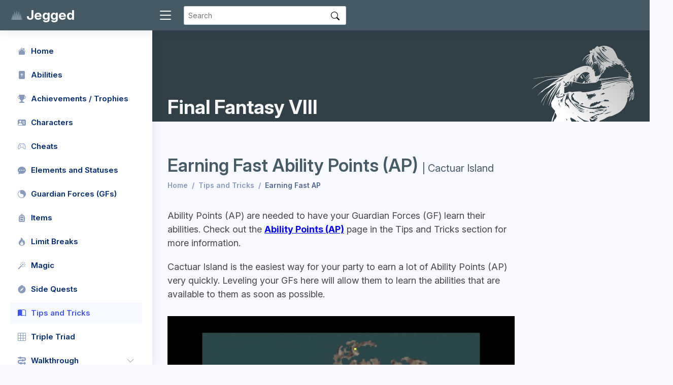

--- FILE ---
content_type: text/html
request_url: https://jegged.com/Games/Final-Fantasy-VIII/Tips-and-Tricks/Earning-Fast-Ability-Points-AP-Cactuar-Island.html
body_size: 27359
content:
<!DOCTYPE html>
<html lang="en">

<head>
	<meta charset="utf-8">
	<meta content="width=device-width, initial-scale=1.0" name="viewport">

	<title>Final Fantasy VIII Tips and Tricks: Earning Fast (AP) at Cactuar Island - Jegged.com</title>
	<meta name="description" content="How to earn Ability Points (AP) quickly using Cactuar Island in Final Fantasy VIII at Jegged.com">
	<link rel="canonical" href="https://jegged.com/Games/Final-Fantasy-VIII/Tips-and-Tricks/Earning-Fast-Ability-Points-AP-Cactuar-Island.html">

	<!-- Favicons -->
	<link rel="icon" type="image/png" href="/img/Fav-Icons/favicon-96x96.png" sizes="96x96">
	<link rel="icon" type="image/svg+xml" href="/img/Fav-Icons/favicon.svg">
	<link rel="shortcut icon" href="/img/Fav-Icons/favicon.ico">
	<link rel="apple-touch-icon" sizes="180x180" href="/img/Fav-Icons/apple-touch-icon.png">
	<link rel="manifest" href="/img/Fav-Icons/site.webmanifest">

	<!-- Open Graph -->
	<meta property="og:image" content="https://jegged.com/img/Layout/OG-Images/Final-Fantasy-VIII.webp">
	<meta property="og:title" content="Jegged.com’s Final Fantasy VIII Walkthrough and Strategy Guide">
	<meta name="twitter:card" content="summary_large_image">

	<!-- Google Fonts -->
	<link rel="preconnect" href="https://fonts.googleapis.com">
	<link rel="preconnect" href="https://fonts.gstatic.com" crossorigin>
	<link href="https://fonts.googleapis.com/css2?family=Inter:ital,opsz,wght@0,14..32,100..900;1,14..32,100..900&display=swap" rel="stylesheet">

	<!-- Main CSS File -->
	<link href="/assets/css/index.min.css" rel="stylesheet">
	
	<!-- Mediavine Script Wrapper -->
	<script type="text/javascript" async="async" data-noptimize="1" data-cfasync="false" src="//scripts.pubnation.com/tags/62bdb921-4ba3-4528-b6ef-dc7a7fbfbd51.js"></script>
	
	<!-- Google tag (gtag.js) -->
	<script async src="https://www.googletagmanager.com/gtag/js?id=G-VN6E51N1HS"></script>
	<script>
		window.dataLayer = window.dataLayer || [];
		function gtag(){dataLayer.push(arguments);}
		gtag('js', new Date());

		gtag('config', 'G-VN6E51N1HS');
	</script>
	
</head>

<body>

<!-- ======= Header ======= -->
<header id="header" class="header fixed-top d-flex align-items-center">

	<!-- Logo -->
	<div class="d-flex align-items-center justify-content-between">
		<a href="/" class="logo d-flex align-items-center">
			<img class="jegged-logo" src="/img/Layout/Brand/Jegged-Logo-Transparent-Small.webp" width="100" height="100" alt="Jegged.com Logo">
			<span class="d-none d-xl-block">Jegged</span>
		</a>
		<svg xmlns="http://www.w3.org/2000/svg" width="42" height="42" fill="currentColor" class="toggle-sidebar-btn" viewBox="0 0 16 16">
			<use href="/img/Layout/Icons/icons.svg#list"></use>
		</svg>
	</div>
	<!-- End Logo -->

	<!-- Search Bar -->
	<div class="search-bar">
		<form class="search-form d-flex align-items-center" method="get" action="/Search/">
			<input type="text" name="q" placeholder="Search" title="Enter search keyword">
			<button type="submit" title="Search">
				<svg xmlns="http://www.w3.org/2000/svg" width="17" height="17" fill="currentColor" viewBox="0 0 16 16">
					<use href="/img/Layout/Icons/icons.svg#magnifying-glass"></use>
				</svg>
			</button>
		</form>
	</div>
	<!-- End Search Bar -->

	<!-- Search Icon -->
	<nav class="header-nav ms-auto">
		<ul class="d-flex align-items-center">
			<li class="nav-item d-block d-xl-none">
				<a class="nav-link nav-icon search-bar-toggle" href="#">
				<svg xmlns="http://www.w3.org/2000/svg" width="23" height="23" fill="currentColor" viewBox="0 0 16 16">
					<use href="/img/Layout/Icons/icons.svg#magnifying-glass"></use>
				</svg>
				</a>
			</li>
		</ul>
	</nav>
	<!-- End Search Icon-->

</header>
<!-- ======= End Header ======= -->

<!-- ===== Sidebar ===== -->
<aside id="sidebar" class="sidebar"><nav aria-label="Game Menu">
	<ul class="sidebar-nav" id="sidebar-nav">
		
		<!-- Sidebar Item: Home -->
		<li class="nav-item">
			<a class="nav-link collapsed" href="/Games/Final-Fantasy-VIII/">
				<svg xmlns="http://www.w3.org/2000/svg" width="16" height="16" fill="currentColor" viewBox="0 0 16 16">
					<use href="/img/Layout/Icons/icons.svg#home"></use>
				</svg>
				<span>Home</span>
			</a>
		</li>
		
		<!-- Sidebar Item: Abilities -->
		<li class="nav-item">
			<a class="nav-link collapsed" href="/Games/Final-Fantasy-VIII/Abilities/">
				<svg xmlns="http://www.w3.org/2000/svg" width="16" height="16" fill="currentColor" viewBox="0 0 16 16">
					<use href="/img/Layout/Icons/icons.svg#arrow-up-file"></use>
				</svg>
				<span>Abilities</span>
			</a>
		</li>
		
		<!-- Sidebar Item: Achievements / Trophies -->
		<li class="nav-item">
			<a class="nav-link collapsed" href="/Games/Final-Fantasy-VIII/Achievements-and-Trophies/">
				<svg xmlns="http://www.w3.org/2000/svg" width="16" height="16" fill="currentColor" viewBox="0 0 16 16">
					<use href="/img/Layout/Icons/icons.svg#trophy"></use>
				</svg>
				<span>Achievements / Trophies</span>
			</a>
		</li>
		
		<!-- Sidebar Item: Characters -->
		<li class="nav-item">
			<a class="nav-link collapsed" href="/Games/Final-Fantasy-VIII/Characters/">
				<svg xmlns="http://www.w3.org/2000/svg" width="16" height="16" fill="currentColor" viewBox="0 0 16 16">
					<use href="/img/Layout/Icons/icons.svg#character-card"></use>
				</svg>
				<span>Characters</span>
			</a>
		</li>
		
		<!-- Sidebar Item: Cheats -->
		<li class="nav-item">
			<a class="nav-link collapsed" href="/Games/Final-Fantasy-VIII/Cheats/">
				<svg xmlns="http://www.w3.org/2000/svg" width="16" height="16" fill="currentColor" viewBox="0 0 16 16">
					<use href="/img/Layout/Icons/icons.svg#controller"></use>
				</svg>
				<span>Cheats</span>
			</a>
		</li>
		
		<!-- Sidebar Item: Elements and Statuses -->
		<li class="nav-item">
			<a class="nav-link collapsed" href="/Games/Final-Fantasy-VIII/Elements-and-Statuses/">
				<svg xmlns="http://www.w3.org/2000/svg" width="16" height="16" fill="currentColor" viewBox="0 0 16 16">
					<use href="/img/Layout/Icons/icons.svg#chat-bubble"></use>
				</svg>
				<span>Elements and Statuses</span>
			</a>
		</li>
		
		<!-- Sidebar Item: Guardian Forces -->
		<li class="nav-item">
			<a class="nav-link collapsed" href="/Games/Final-Fantasy-VIII/Guardian-Forces/">
				<svg xmlns="http://www.w3.org/2000/svg" width="16" height="16" fill="currentColor" viewBox="0 0 16 16">
					<use href="/img/Layout/Icons/icons.svg#yin-yang"></use>
				</svg>
				<span>Guardian Forces (GFs)</span>
			</a>
		</li>
		
		<!-- Sidebar Item: Items -->
		<li class="nav-item">
			<a class="nav-link collapsed" href="/Games/Final-Fantasy-VIII/Items/">
				<svg xmlns="http://www.w3.org/2000/svg" width="16" height="16" fill="currentColor" viewBox="0 0 16 16">
					<use href="/img/Layout/Icons/icons.svg#backpack"></use>
				</svg>
				<span>Items</span>
			</a>
		</li>
		
		<!-- Sidebar Item: Limit Breaks -->
		<li class="nav-item">
			<a class="nav-link collapsed" href="/Games/Final-Fantasy-VIII/Limit-Breaks/">
				<svg xmlns="http://www.w3.org/2000/svg" width="16" height="16" fill="currentColor" viewBox="0 0 16 16">
					<use href="/img/Layout/Icons/icons.svg#fire"></use>
				</svg>
				<span>Limit Breaks</span>
			</a>
		</li>
		
		<!-- Sidebar Item: Magic -->
		<li class="nav-item">
			<a class="nav-link collapsed" href="/Games/Final-Fantasy-VIII/Magic/">
				<svg xmlns="http://www.w3.org/2000/svg" width="16" height="16" fill="currentColor" viewBox="0 0 16 16">
					<use href="/img/Layout/Icons/icons.svg#magic"></use>
				</svg>
				<span>Magic</span>
			</a>
		</li>
		
		<!-- Sidebar Item: Side Quests -->
		<li class="nav-item">
			<a class="nav-link collapsed" href="/Games/Final-Fantasy-VIII/Side-Quests/">
				<svg xmlns="http://www.w3.org/2000/svg" width="16" height="16" fill="currentColor" viewBox="0 0 16 16">
					<use href="/img/Layout/Icons/icons.svg#compass"></use>
				</svg>
				<span>Side Quests</span>
			</a>
		</li>
		
		<!-- Sidebar Item: Tips and Tricks -->
		<li class="nav-item">
			<a class="nav-link" aria-current="page" href="/Games/Final-Fantasy-VIII/Tips-and-Tricks/">
				<svg xmlns="http://www.w3.org/2000/svg" width="16" height="16" fill="currentColor" viewBox="0 0 16 16">
					<use href="/img/Layout/Icons/icons.svg#book-half"></use>
				</svg>
				<span>Tips and Tricks</span>
			</a>
		</li>
		
		<!-- Sidebar Item: Triple Triad -->
		<li class="nav-item">
			<a class="nav-link collapsed" href="/Games/Final-Fantasy-VIII/Triple-Triad/">
				<svg xmlns="http://www.w3.org/2000/svg" width="16" height="16" fill="currentColor" viewBox="0 0 16 16">
					<use href="/img/Layout/Icons/icons.svg#grid"></use>
				</svg>
				<span>Triple Triad</span>
			</a>
		</li>
		
		<!-- Sidebar Dropdown: Walkthrough -->
		<li class="nav-item">
			
			<a class="nav-link collapsed" data-bs-target="#walkthrough-nav" data-bs-toggle="collapse" href="#">
				<svg xmlns="http://www.w3.org/2000/svg" width="16" height="16" fill="currentColor" viewBox="0 0 14 14">
					<use href="/img/Layout/Icons/icons.svg#walkthrough-path"></use>
				</svg>
				<span>Walkthrough</span>
				<svg xmlns="http://www.w3.org/2000/svg" width="16" height="16" class="ms-auto chevron-down-rotate" fill="currentColor" viewBox="0 0 16 16">
					<use href="/img/Layout/Icons/icons.svg#chevron-down"></use>
				</svg>
			</a>
			
			<ul id="walkthrough-nav" class="nav-content collapse" data-bs-parent="#sidebar-nav">
				
				<li><a href="/Games/Final-Fantasy-VIII/Walkthrough/Disc-1/">
					<svg xmlns="http://www.w3.org/2000/svg" width="8" height="8" class="walkthrough-section" fill="currentColor" viewBox="0 0 16 16">
						<use href="/img/Layout/Icons/icons.svg#circle"></use>
					</svg>
					<span>Disc 1</span>
				</a></li>
				
				<li><a href="/Games/Final-Fantasy-VIII/Walkthrough/Disc-2/">
					<svg xmlns="http://www.w3.org/2000/svg" width="8" height="8" class="walkthrough-section" fill="currentColor" viewBox="0 0 16 16">
						<use href="/img/Layout/Icons/icons.svg#circle"></use>
					</svg>
					<span>Disc 2</span>
				</a></li>
				
				<li><a href="/Games/Final-Fantasy-VIII/Walkthrough/Disc-3/">
					<svg xmlns="http://www.w3.org/2000/svg" width="8" height="8" class="walkthrough-section" fill="currentColor" viewBox="0 0 16 16">
						<use href="/img/Layout/Icons/icons.svg#circle"></use>
					</svg>
					<span>Disc 3</span>
				</a></li>
				
				<li><a href="/Games/Final-Fantasy-VIII/Walkthrough/Disc-4/">
					<svg xmlns="http://www.w3.org/2000/svg" width="8" height="8" class="walkthrough-section" fill="currentColor" viewBox="0 0 16 16">
						<use href="/img/Layout/Icons/icons.svg#circle"></use>
					</svg>
					<span>Disc 4</span>
				</a></li>
				
			</ul>
		</li>
		
		<!-- Sidebar Item: Weapons -->
		<li class="nav-item">
			<a class="nav-link collapsed" href="/Games/Final-Fantasy-VIII/Weapons/">
				<svg xmlns="http://www.w3.org/2000/svg" width="16" height="16" class="walkthrough-section" fill="currentColor" viewBox="0 0 24 24">
					<use href="/img/Layout/Icons/icons.svg#sword"></use>
				</svg>
				<span>Weapons</span>
			</a>
		</li>

		<!-- === Sidebar Site Menu === -->
		<li class="nav-heading pt-4">Jegged.com</li>

		<!-- Sidebar Item: Games -->
		<li class="nav-item">
			<a class="nav-link collapsed" href="/Games/">
				<svg xmlns="http://www.w3.org/2000/svg" width="16" height="16" fill="currentColor" viewBox="0 0 16 16">
					<use href="/img/Layout/Icons/icons.svg#dpad"></use>
				</svg>
				<span>Games</span>
			</a>
		</li>

		<!-- Sidebar Item: About -->
		<li class="nav-item">
			<a class="nav-link collapsed" href="/About/">
				<svg xmlns="http://www.w3.org/2000/svg" width="16" height="16" fill="currentColor" viewBox="0 0 16 16">
					<use href="/img/Layout/Icons/icons.svg#info"></use>
				</svg>
				<span>About</span>
			</a>
		</li>

		<!-- Sidebar Item: Support -->
		<li class="nav-item">
			<a class="nav-link collapsed" href="/Support/">
				<svg xmlns="http://www.w3.org/2000/svg" width="16" height="16" fill="currentColor" viewBox="0 0 16 16">
					<use href="/img/Layout/Icons/icons.svg#heart"></use>
				</svg>
				<span>Support</span>
			</a>
		</li>

		<!-- Sidebar Item: Contact -->
		<li class="nav-item">
			<a class="nav-link collapsed" href="/Contact/">
				<svg xmlns="http://www.w3.org/2000/svg" width="16" height="16" fill="currentColor" viewBox="0 0 16 16">
					<use href="/img/Layout/Icons/icons.svg#envelope"></use>
				</svg>
				<span>Contact</span>
			</a>
		</li>
		
		<!-- Sidebar Item: Privacy -->
		<li class="nav-item">
			<a class="nav-link collapsed" href="/Privacy/">
				<svg xmlns="http://www.w3.org/2000/svg" width="16" height="16" fill="currentColor" viewBox="0 0 16 16">
					<use href="/img/Layout/Icons/icons.svg#lock"></use>
				</svg>
				<span>Privacy</span>
			</a>
		</li>
		
		<!-- === End Sidebar Site Menu === -->
	</ul>
</nav></aside>
<!-- ===== End Sidebar ===== -->

<!-- ======= Game Header ======= -->
<header id="game-header" class="game-header">
	<div class="row game-header-contents">
		
		<div class="col-sm-8 align-self-end">
			<div class="game-title">
				<a href="/Games/Final-Fantasy-VIII/">Final Fantasy VIII</a>
			</div>
		</div>
		
		<div class="col-sm-4 d-flex justify-content-end">
			<img class="img-fluid game-header-image" src="/img/Games/Final-Fantasy-VIII/Layout/Final-Fantasy-VIII-Logo.svg" width="267" height="198" alt="Final Fantasy VIII Logo">
		</div>
		
	</div>
</header>
<!-- ======= End Game Header ======= -->

<!-- ======= Page Content ======= -->
<main id="main-game" class="main-game">

	<!-- Page Title -->
	<div class="pagetitle">
		<h1>Earning Fast Ability Points (AP) <small>| Cactuar Island</small></h1>
		<nav>
			<ol class="breadcrumb">
				<li class="breadcrumb-item"><a href="/Games/Final-Fantasy-VIII/">Home</a></li>
				<li class="breadcrumb-item"><a href="/Games/Final-Fantasy-VIII/Tips-and-Tricks/">Tips and Tricks</a></li>
				<li class="breadcrumb-item active">Earning Fast AP</li>
			</ol>
		</nav>
	</div>

	<!-- Main Content -->
	<section class="section"><div class="row main-content-row">

		<!-- Content Column -->
		<div id="content-column" class="col-12 col-lg-9">
			
			<!-- Content -->
			<p>Ability Points (AP) are needed to have your Guardian Forces (GF) learn their abilities. Check out the <a href="/Games/Final-Fantasy-VIII/Tips-and-Tricks/Ability-Points-AP.html"><strong>Ability Points (AP)</strong></a> page in the Tips and Tricks section for more information.</p>
			
			<p>Cactuar Island is the easiest way for your party to earn a lot of Ability Points (AP) very quickly. Leveling your GFs here will allow them to learn the abilities that are available to them as soon as possible.</p>
			
			<!-- Image (Picture) -->
			<a target="_blank" href="/img/Games/Final-Fantasy-VIII/Walkthrough/FFVIII-01259-UFO-PuPu-Kashkabald-Desert.webp">
				<picture class="screenshot-image mx-auto d-block">
					<source
						media="(max-width: 575px)"
						srcset="/img/Games/Final-Fantasy-VIII/Walkthrough/FFVIII-01259-UFO-PuPu-Kashkabald-Desert-540w.webp">
					<img
						class="img-fluid mx-auto d-block"
						src="/img/Games/Final-Fantasy-VIII/Walkthrough/FFVIII-01259-UFO-PuPu-Kashkabald-Desert.webp"
						width="740"
						height="516"
						alt="Map showing where to find Kashkabald Desert and the location of Cactuar Island"
						fetchpriority="high" decoding="async">
				</picture>
			</a>

			<p>You can access the island any time after you have acquired Ragnarok, the airship, but you can actually access the island much earlier than that using an easy trick close to the island. The earliest point that you can do this in the game is after you have gained access to the mobile Balamb Garden ship after completing the events at the Fishermans Horizon (FH).</p>

			<h2>Without Ragnarok (Disc 2)</h2>
			
			<p>Complete the story events that take place at Fishermans Horizon and then jump into the mobile Balamb Garden ship.</p>

			<!-- Helpful Hint Alert -->
			<div class="alert alert-success mx-auto" role="alert">

				<div class="alert-heading" id="Side-Quest-Order">Side Quest Order<br><small>Helpful Hint</small></div>

				<hr>

				<p>For more information, navigate to the <a href="/Games/Final-Fantasy-VIII/Walkthrough/Disc-2/18-Mobile-Balamb-Garden.html"><strong>Mobile Balamb Garden</strong></a> Walkthrough page for more information.</p>

				<p>Specifically, you should make sure that you have used <a class="iconwrap" href="/Games/Final-Fantasy-VIII/Items/GF-Recovery.html#Amnesia-Greens"><img class="icon" src="/img/Games/Final-Fantasy-VIII/Icons/GF-Item.webp" width="61" height="61" alt="GF Item Icon"><strong>Amnesia Greens</strong></a> and <a class="iconwrap" href="/Games/Final-Fantasy-VIII/Abilities/Menu-Ability.html#Card-Mod"><img class="icon" src="/img/Games/Final-Fantasy-VIII/Icons/Menu-Ability.webp" width="62" height="61" alt="Menu Ability Icon"><strong>Card Mod</strong></a> on specific cards to make sure that your Guardian Forces are learning the most optimal abilities.</p>

				<svg xmlns="http://www.w3.org/2000/svg" width="40" height="40" fill="currentColor" class="icon-alert-svg-large" viewBox="0 0 16 16">
					<use href="/img/Layout/Icons/icons.svg#info"></use>
				</svg>
			</div>
			
			<p>Fly the mobile Balamb Garden down to the lower continents on the map, which are collectively known as Centra. Find a beach that you can fly Balamb Garden up on to near Cactuar Island (use the map below to locate the island).</p>
			
			<!-- Image (Picture) -->
			<a target="_blank" href="/img/Games/Final-Fantasy-VIII/Walkthrough/FFVIII-00767-Centra-Mobile-Balamb-Garden.webp">
				<picture class="screenshot-image mx-auto d-block">
					<source
						media="(max-width: 575px)"
						srcset="/img/Games/Final-Fantasy-VIII/Walkthrough/FFVIII-00767-Centra-Mobile-Balamb-Garden-540w.webp">
					<img
						class="img-fluid mx-auto d-block"
						src="/img/Games/Final-Fantasy-VIII/Walkthrough/FFVIII-00767-Centra-Mobile-Balamb-Garden.webp"
						width="740"
						height="516"
						alt="Sliding the mobile Balamb Garden up to the hole in the wall where you can squeak through to the Kashkabald Desert and Cactuar Island"
						loading="lazy">
				</picture>
			</a>
			
			<!-- Image (Picture) -->
			<a target="_blank" href="/img/Games/Final-Fantasy-VIII/Walkthrough/FFVIII-00768-Centra-Cactuar-Island-Walking-Path.webp">
				<picture class="screenshot-image mx-auto d-block">
					<source
						media="(max-width: 575px)"
						srcset="/img/Games/Final-Fantasy-VIII/Walkthrough/FFVIII-00768-Centra-Cactuar-Island-Walking-Path-540w.webp">
					<img
						class="img-fluid mx-auto d-block"
						src="/img/Games/Final-Fantasy-VIII/Walkthrough/FFVIII-00768-Centra-Cactuar-Island-Walking-Path.webp"
						width="740"
						height="516"
						alt="The pathway that leads through to Cactuar Island for AP farming"
						loading="lazy">
				</picture>
			</a>
			
			<p>Disembark from the ship close to the mountain range that has a small pathway running between it (shown in the screenshot below). Make your way across the Kashkabald Desert towards Cactuar Island, and be sure to use Diablos’ <a class="iconwrap" href="/Games/Final-Fantasy-VIII/Abilities/Party-Ability.html#Enc-None"><img class="icon" src="/img/Games/Final-Fantasy-VIII/Icons/Party-Ability.webp" width="60" height="60" alt="Party Ability Icon"><strong>Enc-None</strong></a> ability so that your party is not thrown into any random battles.</p>
			
			<!-- Image (Picture) -->
			<a target="_blank" href="/img/Games/Final-Fantasy-VIII/Walkthrough/FFVIII-00769-Centra-Kashkabald-Desert.webp">
				<picture class="screenshot-image mx-auto d-block">
					<source
						media="(max-width: 575px)"
						srcset="/img/Games/Final-Fantasy-VIII/Walkthrough/FFVIII-00769-Centra-Kashkabald-Desert-540w.webp">
					<img
						class="img-fluid mx-auto d-block"
						src="/img/Games/Final-Fantasy-VIII/Walkthrough/FFVIII-00769-Centra-Kashkabald-Desert.webp"
						width="740"
						height="516"
						alt="Looking forward towards the Kashkabald Desert and Cactuar Island"
						loading="lazy">
				</picture>
			</a>
			
			<p>Check the menu screen as you get close to the island, and you will notice that the menu actually lists your location as “Cactuar Island” once you get close enough to it. Being “on the island” means that you can now fight Cactuars! The screenshot below can be used to help you pinpoint the location.</p>
			
			<!-- Image (Picture) -->
			<a target="_blank" href="/img/Games/Final-Fantasy-VIII/Walkthrough/FFVIII-00771-Centra-Cactuar-Island-Trick.webp">
				<picture class="screenshot-image mx-auto d-block">
					<source
						media="(max-width: 575px)"
						srcset="/img/Games/Final-Fantasy-VIII/Walkthrough/FFVIII-00771-Centra-Cactuar-Island-Trick-540w.webp">
					<img
						class="img-fluid mx-auto d-block"
						src="/img/Games/Final-Fantasy-VIII/Walkthrough/FFVIII-00771-Centra-Cactuar-Island-Trick.webp"
						width="740"
						height="516"
						alt="Arriving in the farming location on Cactuar Island"
						loading="lazy">
				</picture>
			</a>
			
			<p>Navigate down to the section below labeled “Cactuar Battles” for more information on how to quickly gain AP from the Cactuars you will face in this area.</p>

			<h2>With Ragnarok (Disc 3)</h2>
			
			<p>Reaching the island is much easier once you have access to the Ragnarok ship. Simply fly the ship to the island using the map below and jump out of the ship.</p>
			
			<!-- Image (Picture) -->
			<a target="_blank" href="/img/Games/Final-Fantasy-VIII/Walkthrough/FFVIII-01195-Ragnarok-Cactuar-Island-World-Map.webp">
				<picture class="screenshot-image mx-auto d-block">
					<source
						media="(max-width: 575px)"
						srcset="/img/Games/Final-Fantasy-VIII/Walkthrough/FFVIII-01195-Ragnarok-Cactuar-Island-World-Map-540w.webp">
					<img
						class="img-fluid mx-auto d-block"
						src="/img/Games/Final-Fantasy-VIII/Walkthrough/FFVIII-01195-Ragnarok-Cactuar-Island-World-Map.webp"
						width="740"
						height="516"
						alt="The Ragnarok hovering over Cactuar Island"
						loading="lazy">
				</picture>
			</a>
			
			<p>Be careful in this area, though, as you could be thrown into a battle against “Cactuar.” Cactuar is a Guardian Force that you can obtain, but the battle against it is much more challenging than fighting regular Cactuar enemies. Check out the Cactuar side quest page for more information:</p>
			
			<!-- Page Link Group -->
			<div class="page-link-group">
	
				<!-- Page Link Alert -->
				<div class="alert alert-info mx-auto" role="alert">

					<div class="alert-heading" id="Obtaining-Cactuar">Obtaining Cactuar (the Guardian Force)<br><small>Side Quests</small></div>

					<hr>
					
					<div class="row">
						<div class="col-sm-4 mb-3 mb-sm-0">
							<img class="img-fluid" src="/img/Games/Final-Fantasy-VIII/Guardian-Force/FFVIII-Guardian-Force-00019-Cactuar.webp" width="740" height="516" alt="Cactuar Summon cinematic" loading="lazy">
						</div>

						<div class="col-sm-8">

							<p>This section provides a comprehensive guide to obtaining Cactuar from Cactuar Island, including instructions on countering its offensive and defensive tactics.</p>

							<div class="text-end">
								<a href="/Games/Final-Fantasy-VIII/Side-Quests/Jumbo-Cactuar-GF.html" class="btn page-navigation-bar-button"><strong>Read More <svg xmlns="http://www.w3.org/2000/svg" width="16" height="16" fill="currentColor" viewBox="0 0 16 16"><use href="/img/Layout/Icons/icons.svg#arrow-right"></use></svg></strong></a>
							</div>

							<svg xmlns="http://www.w3.org/2000/svg" width="40" height="40" fill="currentColor" class="icon-alert-svg-large" viewBox="0 0 16 16">
								<use href="/img/Layout/Icons/icons.svg#file-earmark"></use>
							</svg>

						</div>
					</div>
				</div>
				
			</div>

			<h2>Battling Cactuars</h2>
			
			<p>Cactuars have two minor nuances that you need to be aware of. The first and foremost issue that you will run into when fighting these little buggers is that they have extremely high evasion.</p>
			
			<p>Most of your party member’s standard attacks will miss. Squall, however, starts the game with a 255% hit stat (the highest possible), and this never changes, no matter what weapon he has equipped. Squall will never miss an attack throughout the game. Use him predominantly when facing Cactuars.</p>
			
			<!-- Image (Picture) -->
			<a target="_blank" href="/img/Games/Final-Fantasy-VIII/Walkthrough/FFVIII-00772-Cactuar-Battle.webp">
				<picture class="screenshot-image mx-auto d-block">
					<source
						media="(max-width: 575px)"
						srcset="/img/Games/Final-Fantasy-VIII/Walkthrough/FFVIII-00772-Cactuar-Battle-540w.webp">
					<img
						class="img-fluid mx-auto d-block"
						src="/img/Games/Final-Fantasy-VIII/Walkthrough/FFVIII-00772-Cactuar-Battle.webp"
						width="740"
						height="516"
						alt="Battle against a Cactuar"
						loading="lazy">
				</picture>
			</a>
			
			<p>You can also use any characters that have magic junctioned to <a class="iconwrap" href="/Games/Final-Fantasy-VIII/Abilities/Junction-Ability.html#Hit-J"><img class="icon" src="/img/Games/Final-Fantasy-VIII/Icons/Junction-Ability.webp" width="60" height="60" alt="Junction Ability Icon"><strong>Hit-J</strong></a> or use Selphie if she has her <a href="/Games/Final-Fantasy-VIII/Weapons/Nunchakus-Selphie.html"><strong>Strange Vision</strong></a> weapon, which has 225% hit automatically.</p>
			
			<p>The second nuance is that they like to run away. Their quickness to run away means that you normally only get one chance to hit and defeat them before the battle is over. They only have 300 HP, though, which means as long as you can land a single hit on them, you should be able to defeat them.</p>
			
			<!-- Image (Picture) -->
			<a target="_blank" href="/img/Games/Final-Fantasy-VIII/Walkthrough/FFVIII-00774-Cactuar-Battle.webp">
				<picture class="screenshot-image mx-auto d-block">
					<source
						media="(max-width: 575px)"
						srcset="/img/Games/Final-Fantasy-VIII/Walkthrough/FFVIII-00774-Cactuar-Battle-540w.webp">
					<img
						class="img-fluid mx-auto d-block"
						src="/img/Games/Final-Fantasy-VIII/Walkthrough/FFVIII-00774-Cactuar-Battle.webp"
						width="740"
						height="516"
						alt="Battle against three Cactuars"
						loading="lazy">
				</picture>
			</a>
			
			<p>Each Cactuar you defeat will net you 20 Ability Points (AP) for each of your Guardian Forces. Stay in this area and grind out AP until your Guardian Forces have learned all their most important abilities.</p>
			
		</div>
		<!-- End Content Column -->

		<!-- Ad Column -->
		<div id="right-ad-column" class="d-none d-lg-block col-lg-3"></div>
		<!-- End Ad Column -->

	</div></section>
</main>
<!-- ======= End Page Content ======= -->

<!-- ======= Footer ======= -->
<footer id="footer" class="footer">
	<div class="copyright">&copy; Copyright <strong><span>Jegged.com</span></strong>. All Rights Reserved.</div>
</footer>

<!-- Bootstrap JS Files -->
<script defer src="https://cdn.jsdelivr.net/npm/bootstrap@5.3.7/dist/js/bootstrap.bundle.min.js" integrity="sha384-ndDqU0Gzau9qJ1lfW4pNLlhNTkCfHzAVBReH9diLvGRem5+R9g2FzA8ZGN954O5Q" crossorigin="anonymous"></script>

<!-- Main JS File -->
<script defer src="/assets/js/main.js"></script>

</body>

</html>

--- FILE ---
content_type: image/svg+xml
request_url: https://jegged.com/img/Layout/Icons/icons.svg
body_size: 53356
content:
<svg xmlns="http://www.w3.org/2000/svg">
		

	<symbol id="add-character">
		<title>Add Character</title>
		<path d="M12.5 16a3.5 3.5 0 1 0 0-7 3.5 3.5 0 0 0 0 7m.5-5v1h1a.5.5 0 0 1 0 1h-1v1a.5.5 0 0 1-1 0v-1h-1a.5.5 0 0 1 0-1h1v-1a.5.5 0 0 1 1 0m-2-6a3 3 0 1 1-6 0 3 3 0 0 1 6 0"/>
		<path d="M2 13c0 1 1 1 1 1h5.256A4.5 4.5 0 0 1 8 12.5a4.5 4.5 0 0 1 1.544-3.393Q8.844 9.002 8 9c-5 0-6 3-6 4"/>
	</symbol>

	<symbol id="alphabetical-order">
		<title>Alphabetical Order</title>
		<path fill-rule="evenodd" d="M10.082 5.629 9.664 7H8.598l1.789-5.332h1.234L13.402 7h-1.12l-.419-1.371zm1.57-.785L11 2.687h-.047l-.652 2.157z"/>
		<path d="M12.96 14H9.028v-.691l2.579-3.72v-.054H9.098v-.867h3.785v.691l-2.567 3.72v.054h2.645zM4.5 2.5a.5.5 0 0 0-1 0v9.793l-1.146-1.147a.5.5 0 0 0-.708.708l2 1.999.007.007a.497.497 0 0 0 .7-.006l2-2a.5.5 0 0 0-.707-.708L4.5 12.293z"/>
	</symbol>

	<symbol id="arrow-collapse">
		<title>Arrow Collapse</title>
		<path d="M8 15a.5.5 0 0 1-.5-.5v-13a.5.5 0 0 1 1 0v13a.5.5 0 0 1-.5.5M0 8a.5.5 0 0 1 .5-.5h3.793L3.146 6.354a.5.5 0 1 1 .708-.708l2 2a.5.5 0 0 1 0 .708l-2 2a.5.5 0 0 1-.708-.708L4.293 8.5H.5A.5.5 0 0 1 0 8m11.707.5 1.147 1.146a.5.5 0 0 1-.708.708l-2-2a.5.5 0 0 1 0-.708l2-2a.5.5 0 0 1 .708.708L11.707 7.5H15.5a.5.5 0 0 1 0 1z"/>
	</symbol>

	<symbol id="arrow-down-big">
		<title>Arrow Down Big</title>
		<path fill="currentColor" d="M9 4h6v8h4.84L12 19.84L4.16 12H9z"/>
	</symbol>

	<symbol id="arrow-down-right">
		<title>Arrow Down Right</title>
		<path fill-rule="evenodd" d="M1.5 1.5A.5.5 0 0 0 1 2v4.8a2.5 2.5 0 0 0 2.5 2.5h9.793l-3.347 3.346a.5.5 0 0 0 .708.708l4.2-4.2a.5.5 0 0 0 0-.708l-4-4a.5.5 0 0 0-.708.708L13.293 8.3H3.5A1.5 1.5 0 0 1 2 6.8V2a.5.5 0 0 0-.5-.5"/>
	</symbol>

	<symbol id="arrow-left-big">
		<title>Arrow Left Big</title>
		<path fill="currentColor" d="M20 9v6h-8v4.84L4.16 12L12 4.16V9z"/>
	</symbol>
	
	<symbol id="arrow-left-circle">
		<title>Arrow Left Circle</title>
		<path d="M8 0a8 8 0 1 0 0 16A8 8 0 0 0 8 0m3.5 7.5a.5.5 0 0 1 0 1H5.707l2.147 2.146a.5.5 0 0 1-.708.708l-3-3a.5.5 0 0 1 0-.708l3-3a.5.5 0 1 1 .708.708L5.707 7.5z"/>
	</symbol>

	<symbol id="arrow-right">
		<title>Arrow Right</title>
		<path fill-rule="evenodd" d="M1 8a.5.5 0 0 1 .5-.5h11.793l-3.147-3.146a.5.5 0 0 1 .708-.708l4 4a.5.5 0 0 1 0 .708l-4 4a.5.5 0 0 1-.708-.708L13.293 8.5H1.5A.5.5 0 0 1 1 8"/>
	</symbol>

	<symbol id="arrow-right-big">
		<title>Arrow Right Big</title>
		<path fill="currentColor" d="M4 15V9h8V4.16L19.84 12L12 19.84V15z"/>
	</symbol>

	<symbol id="arrow-right-circle">
		<title>Arrow Right Circle</title>
		<path d="M8 0a8 8 0 1 1 0 16A8 8 0 0 1 8 0M4.5 7.5a.5.5 0 0 0 0 1h5.793l-2.147 2.146a.5.5 0 0 0 .708.708l3-3a.5.5 0 0 0 0-.708l-3-3a.5.5 0 1 0-.708.708L10.293 7.5z"/>
	</symbol>

	<symbol id="arrow-up-big">
		<title>Arrow Up Big</title>
		<path fill="currentColor" d="M15 20H9v-8H4.16L12 4.16L19.84 12H15z"/>
	</symbol>

	<symbol id="arrow-up-file">
		<title>Arrow Up File</title>
		<path d="M12 0H4a2 2 0 0 0-2 2v12a2 2 0 0 0 2 2h8a2 2 0 0 0 2-2V2a2 2 0 0 0-2-2M7.5 6.707 6.354 7.854a.5.5 0 1 1-.708-.708l2-2a.5.5 0 0 1 .708 0l2 2a.5.5 0 0 1-.708.708L8.5 6.707V10.5a.5.5 0 0 1-1 0z"/>
	</symbol>

	<symbol id="backpack">
		<title>Backpack</title>
		<path d="M5 13v-3h4v.5a.5.5 0 0 0 1 0V10h1v3z"/>
		<path d="M6 2v.341C3.67 3.165 2 5.388 2 8v5.5A2.5 2.5 0 0 0 4.5 16h7a2.5 2.5 0 0 0 2.5-2.5V8a6 6 0 0 0-4-5.659V2a2 2 0 1 0-4 0m2-1a1 1 0 0 1 1 1v.083a6 6 0 0 0-2 0V2a1 1 0 0 1 1-1m0 3a4 4 0 0 1 3.96 3.43.5.5 0 1 1-.99.14 3 3 0 0 0-5.94 0 .5.5 0 1 1-.99-.14A4 4 0 0 1 8 4M4.5 9h7a.5.5 0 0 1 .5.5v4a.5.5 0 0 1-.5.5h-7a.5.5 0 0 1-.5-.5v-4a.5.5 0 0 1 .5-.5"/>
	</symbol>

	<symbol id="basketball">
		<title>Basketball</title>
		<path fill-rule="evenodd" d="M8 0C3.584 0 0 3.584 0 8s3.584 8 8 8c4.408 0 8-3.584 8-8s-3.592-8-8-8m5.284 3.688a6.8 6.8 0 0 1 1.545 4.251c-.226-.043-2.482-.503-4.755-.217-.052-.112-.096-.234-.148-.355-.139-.33-.295-.668-.451-.99 2.516-1.023 3.662-2.498 3.81-2.69zM8 1.18c1.735 0 3.323.65 4.53 1.718-.122.174-1.155 1.553-3.584 2.464-1.12-2.056-2.36-3.74-2.551-4A7 7 0 0 1 8 1.18m-2.907.642A43 43 0 0 1 7.627 5.77c-3.193.85-6.013.833-6.317.833a6.87 6.87 0 0 1 3.783-4.78zM1.163 8.01V7.8c.295.01 3.61.053 7.02-.971.199.381.381.772.555 1.162l-.27.078c-3.522 1.137-5.396 4.243-5.553 4.504a6.82 6.82 0 0 1-1.752-4.564zM8 14.837a6.8 6.8 0 0 1-4.19-1.44c.12-.252 1.509-2.924 5.361-4.269.018-.009.026-.009.044-.017a28.3 28.3 0 0 1 1.457 5.18A6.7 6.7 0 0 1 8 14.837m3.81-1.171c-.07-.417-.435-2.412-1.328-4.868 2.143-.338 4.017.217 4.251.295a6.77 6.77 0 0 1-2.924 4.573z"/>
	</symbol>

	<symbol id="book-half">
		<title>Book</title>
		<path d="M8.5 2.687c.654-.689 1.782-.886 3.112-.752 1.234.124 2.503.523 3.388.893v9.923c-.918-.35-2.107-.692-3.287-.81-1.094-.111-2.278-.039-3.213.492zM8 1.783C7.015.936 5.587.81 4.287.94c-1.514.153-3.042.672-3.994 1.105A.5.5 0 0 0 0 2.5v11a.5.5 0 0 0 .707.455c.882-.4 2.303-.881 3.68-1.02 1.409-.142 2.59.087 3.223.877a.5.5 0 0 0 .78 0c.633-.79 1.814-1.019 3.222-.877 1.378.139 2.8.62 3.681 1.02A.5.5 0 0 0 16 13.5v-11a.5.5 0 0 0-.293-.455c-.952-.433-2.48-.952-3.994-1.105C10.413.809 8.985.936 8 1.783"/>
	</symbol>

	<symbol id="bookmark-check">
		<title>Bookmark Check</title>
		<path fill-rule="evenodd" d="M2 15.5V2a2 2 0 0 1 2-2h8a2 2 0 0 1 2 2v13.5a.5.5 0 0 1-.74.439L8 13.069l-5.26 2.87A.5.5 0 0 1 2 15.5m8.854-9.646a.5.5 0 0 0-.708-.708L7.5 7.793 6.354 6.646a.5.5 0 1 0-.708.708l1.5 1.5a.5.5 0 0 0 .708 0z"/>
	</symbol>

	<symbol id="bug">
		<title>Bug</title>
		<path d="M4.978.855a.5.5 0 1 0-.956.29l.41 1.352A5 5 0 0 0 3 6h10a5 5 0 0 0-1.432-3.503l.41-1.352a.5.5 0 1 0-.956-.29l-.291.956A5 5 0 0 0 8 1a5 5 0 0 0-2.731.811l-.29-.956z"/>
		<path d="M13 6v1H8.5v8.975A5 5 0 0 0 13 11h.5a.5.5 0 0 1 .5.5v.5a.5.5 0 1 0 1 0v-.5a1.5 1.5 0 0 0-1.5-1.5H13V9h1.5a.5.5 0 0 0 0-1H13V7h.5A1.5 1.5 0 0 0 15 5.5V5a.5.5 0 0 0-1 0v.5a.5.5 0 0 1-.5.5zm-5.5 9.975V7H3V6h-.5a.5.5 0 0 1-.5-.5V5a.5.5 0 0 0-1 0v.5A1.5 1.5 0 0 0 2.5 7H3v1H1.5a.5.5 0 0 0 0 1H3v1h-.5A1.5 1.5 0 0 0 1 11.5v.5a.5.5 0 1 0 1 0v-.5a.5.5 0 0 1 .5-.5H3a5 5 0 0 0 4.5 4.975"/>
	</symbol>

	<symbol id="building">
		<title>Building</title>
		  <path d="M8.277.084a.5.5 0 0 0-.554 0l-7.5 5A.5.5 0 0 0 .5 6h1.875v7H1.5a.5.5 0 0 0 0 1h13a.5.5 0 1 0 0-1h-.875V6H15.5a.5.5 0 0 0 .277-.916zM12.375 6v7h-1.25V6zm-2.5 0v7h-1.25V6zm-2.5 0v7h-1.25V6zm-2.5 0v7h-1.25V6zM8 4a1 1 0 1 1 0-2 1 1 0 0 1 0 2M.5 15a.5.5 0 0 0 0 1h15a.5.5 0 1 0 0-1z"/>
	</symbol>

	<symbol id="bullseye">
		<title>Bullseye</title>
		<path d="M8 15A7 7 0 1 1 8 1a7 7 0 0 1 0 14m0 1A8 8 0 1 0 8 0a8 8 0 0 0 0 16"/>
		<path d="M8 13A5 5 0 1 1 8 3a5 5 0 0 1 0 10m0 1A6 6 0 1 0 8 2a6 6 0 0 0 0 12"/>
		<path d="M8 11a3 3 0 1 1 0-6 3 3 0 0 1 0 6m0 1a4 4 0 1 0 0-8 4 4 0 0 0 0 8"/>
		<path d="M9.5 8a1.5 1.5 0 1 1-3 0 1.5 1.5 0 0 1 3 0"/>
	</symbol>

	<symbol id="caret-left">
		<title>Caret Left</title>
		<path d="m3.86 8.753 5.482 4.796c.646.566 1.658.106 1.658-.753V3.204a1 1 0 0 0-1.659-.753l-5.48 4.796a1 1 0 0 0 0 1.506z"/>
	</symbol>

	<symbol id="caret-right">
		<title>Caret Right</title>
		<path d="m12.14 8.753-5.482 4.796c-.646.566-1.658.106-1.658-.753V3.204a1 1 0 0 1 1.659-.753l5.48 4.796a1 1 0 0 1 0 1.506z"/>
	</symbol>

	<symbol id="character-card">
		<title>Character Card</title>
		<path d="M0 4a2 2 0 0 1 2-2h12a2 2 0 0 1 2 2v8a2 2 0 0 1-2 2H2a2 2 0 0 1-2-2zm9 1.5a.5.5 0 0 0 .5.5h4a.5.5 0 0 0 0-1h-4a.5.5 0 0 0-.5.5M9 8a.5.5 0 0 0 .5.5h4a.5.5 0 0 0 0-1h-4A.5.5 0 0 0 9 8m1 2.5a.5.5 0 0 0 .5.5h3a.5.5 0 0 0 0-1h-3a.5.5 0 0 0-.5.5m-1 2C9 10.567 7.21 9 5 9c-2.086 0-3.8 1.398-3.984 3.181A1 1 0 0 0 2 13h6.96q.04-.245.04-.5M7 6a2 2 0 1 0-4 0 2 2 0 0 0 4 0"/>
	</symbol>

	<symbol id="chart">
		<title>Chart</title>
		<path fill-rule="evenodd" d="M6 3.5A1.5 1.5 0 0 1 7.5 2h1A1.5 1.5 0 0 1 10 3.5v1A1.5 1.5 0 0 1 8.5 6v1H11a.5.5 0 0 1 .5.5v1a.5.5 0 0 1-1 0V8h-5v.5a.5.5 0 0 1-1 0v-1A.5.5 0 0 1 5 7h2.5V6A1.5 1.5 0 0 1 6 4.5zm-3 8A1.5 1.5 0 0 1 4.5 10h1A1.5 1.5 0 0 1 7 11.5v1A1.5 1.5 0 0 1 5.5 14h-1A1.5 1.5 0 0 1 3 12.5zm6 0a1.5 1.5 0 0 1 1.5-1.5h1a1.5 1.5 0 0 1 1.5 1.5v1a1.5 1.5 0 0 1-1.5 1.5h-1A1.5 1.5 0 0 1 9 12.5z"/>
	</symbol>

	<symbol id="chat-bubble">
		<title>Chat Bubble</title>
		<path d="M16 8c0 3.866-3.582 7-8 7a9 9 0 0 1-2.347-.306c-.584.296-1.925.864-4.181 1.234-.2.032-.352-.176-.273-.362.354-.836.674-1.95.77-2.966C.744 11.37 0 9.76 0 8c0-3.866 3.582-7 8-7s8 3.134 8 7M5 8a1 1 0 1 0-2 0 1 1 0 0 0 2 0m4 0a1 1 0 1 0-2 0 1 1 0 0 0 2 0m3 1a1 1 0 1 0 0-2 1 1 0 0 0 0 2"/>
	</symbol>

	<symbol id="checkmark-circle">
		<title>Checkmark Circle</title>
		<path d="M16 8A8 8 0 1 1 0 8a8 8 0 0 1 16 0m-3.97-3.03a.75.75 0 0 0-1.08.022L7.477 9.417 5.384 7.323a.75.75 0 0 0-1.06 1.06L6.97 11.03a.75.75 0 0 0 1.079-.02l3.992-4.99a.75.75 0 0 0-.01-1.05z"/>
	</symbol>

	<symbol id="checkmark-square">
		<title>Checkmark Square</title>
		<path d="M2 0a2 2 0 0 0-2 2v12a2 2 0 0 0 2 2h12a2 2 0 0 0 2-2V2a2 2 0 0 0-2-2zm10.03 4.97a.75.75 0 0 1 .011 1.05l-3.992 4.99a.75.75 0 0 1-1.08.02L4.324 8.384a.75.75 0 1 1 1.06-1.06l2.094 2.093 3.473-4.425a.75.75 0 0 1 1.08-.022z"/>
	</symbol>

	<symbol id="chevron-down">
		<title>Chevron Down</title>
		<path fill-rule="evenodd" d="M1.646 4.646a.5.5 0 0 1 .708 0L8 10.293l5.646-5.647a.5.5 0 0 1 .708.708l-6 6a.5.5 0 0 1-.708 0l-6-6a.5.5 0 0 1 0-.708"/>
	</symbol>

	<symbol id="chronolith">
		<title>Chronolith</title>
		<path d="M2.57,14.61c-.23-.23-.02-1-.01-1.32.05-2.91-.02-5.82,0-8.72,0-.39-.08-.77.01-1.2.09-.45.93-1.08,1.39-1.13.85-.08,1.22.44,1.91.53,2.36.31,3.39-1.94,5.42-2.65.65-.23,1.07-.12,1.61.33.93.77.55,2.11.54,3.12-.05,3.61.15,7.27.08,10.86-.01.81-.62,1.43-1.41,1.5-2.56.23-5.47-.18-8.08,0-.49.04-.73-.67-.22-.76.46-.09,1.28.09,1.83.08,2.12-.03,4.26-.15,6.39-.08.47-.06.61-.37.65-.8.19-2.23-.04-4.93-.05-7.2,0-1.67.24-3.89.05-5.49-.15-1.23-1.42-.78-2.13-.38-1.55.86-2.28,2.32-4.45,2.26-.94-.03-2.15-1.2-2.72.02-.19,3.57.09,7.23-.14,10.79-.07.27-.45.47-.66.26Z"/>
		<path d="M6.05,7.74s-.34.09-.41.08c-.54-.07-.31-1.34-.18-1.71.56-1.55,2.53-2.66,4.06-1.82,2.06,1.14,2.36,4.07.15,5.2-.52.27-1.35.09-1.47.74-.13.73,0,.63-.51,1.25-.55.65-.85.88-1.73.59-1.01-.32-1.86-1.51-1.26-2.53.16-.27,1.02-1,1.33-1.04.47-.06,1.39.48,1.89.54.97.11,2.6-.59,2.55-1.72-.02-.47-.16-1.12-.39-1.52-1.04-1.77-3.95-.97-4.1,1.06-.02.22.1.84.07.87ZM6.27,9.36c-.68.09-1.13.82-.73,1.46.75,1.21,2.15-.1,2.05-.82-.04-.31-1.05-.68-1.31-.64Z"/>
		<path d="M7.94,5.47c.86-.13,1.59.26,1.81,1.12.04.14.12.68.12.81-.04.78-2.16,1.1-2.67.76-.04-.03-.56-.68-.57-.72-.34-.84.5-1.84,1.31-1.97ZM7.94,6.15c-.14.04-.46.42-.49.57-.23.99,1.04,1.5,1.57.74s-.28-1.55-1.08-1.31Z"/>
		<path d="M9.84,10.9c.9.81.85,1.97-.09,2.72-.55.44-1.18.61-1.81.22-.3-.19-1.04-.99-.85-1.36.24-.47.95.41,1.19.57.91.62,1.95-.7,1.14-1.45-.25-.24-.91-.32-.75-.82s.91-.11,1.18.13Z"/>
	</symbol>

	<symbol id="circle">
		<title>Circle</title>
		<path d="M8 15A7 7 0 1 1 8 1a7 7 0 0 1 0 14m0 1A8 8 0 1 0 8 0a8 8 0 0 0 0 16"/>
	</symbol>

	<symbol id="circle-filled">
		<title>Circle Filled</title>
		<circle cx="8" cy="8" r="8"/>
	</symbol>

	<symbol id="circle-group">
		<title>Circle Group</title>
		<path fill="none" stroke="currentColor" stroke-linecap="round" stroke-linejoin="round" stroke-width="4" d="M24 12a4 4 0 1 0 0-8a4 4 0 0 0 0 8m0 16a4 4 0 1 0 0-8a4 4 0 0 0 0 8m10.393-10a4 4 0 1 0 6.928-4a4 4 0 0 0-6.928 4m0 12a4 4 0 1 0 6.928 4a4 4 0 0 0-6.928-4M24 36a4 4 0 1 0 0 8a4 4 0 0 0 0-8m-10.392-6a4 4 0 1 0-6.928 4a4 4 0 0 0 6.928-4m0-12a4 4 0 1 0-6.928-4a4 4 0 0 0 6.928 4" clip-rule="evenodd"/>
	</symbol>

	<symbol id="compass">
		<title>Compass</title>
		<path d="M15.5 8.516a7.5 7.5 0 1 1-9.462-7.24A1 1 0 0 1 7 0h2a1 1 0 0 1 .962 1.276 7.5 7.5 0 0 1 5.538 7.24m-3.61-3.905L6.94 7.439 4.11 12.39l4.95-2.828 2.828-4.95z"/>
	</symbol>

	<symbol id="constellation">
		<title>Constellation</title>
		<path fill="none" stroke="currentColor" stroke-linecap="round" stroke-linejoin="round" stroke-width="1.5" d="M12 14a2 2 0 1 0 0-4a2 2 0 0 0 0 4m8 4a2 2 0 1 0 0-4a2 2 0 0 0 0 4m-9 4a2 2 0 1 0 0-4a2 2 0 0 0 0 4m4-16a2 2 0 1 0 0-4a2 2 0 0 0 0 4M4 10a2 2 0 1 0 0-4a2 2 0 0 0 0 4m10.298-4.127l-1.595 4.254m.418-5.443L5.88 7.316m5.872 6.669l-.504 4.03m2.541-5.12l4.422 2.21m-.04 1.707l-5.343 2.375"/>
	</symbol>

	<symbol id="controller">
		<title>Controller</title>
		<path d="M11.5 6.027a.5.5 0 1 1-1 0 .5.5 0 0 1 1 0m-1.5 1.5a.5.5 0 1 0 0-1 .5.5 0 0 0 0 1m2.5-.5a.5.5 0 1 1-1 0 .5.5 0 0 1 1 0m-1.5 1.5a.5.5 0 1 0 0-1 .5.5 0 0 0 0 1m-6.5-3h1v1h1v1h-1v1h-1v-1h-1v-1h1z"/>
		<path d="M3.051 3.26a.5.5 0 0 1 .354-.613l1.932-.518a.5.5 0 0 1 .62.39c.655-.079 1.35-.117 2.043-.117.72 0 1.443.041 2.12.126a.5.5 0 0 1 .622-.399l1.932.518a.5.5 0 0 1 .306.729q.211.136.373.297c.408.408.78 1.05 1.095 1.772.32.733.599 1.591.805 2.466s.34 1.78.364 2.606c.024.816-.059 1.602-.328 2.21a1.42 1.42 0 0 1-1.445.83c-.636-.067-1.115-.394-1.513-.773-.245-.232-.496-.526-.739-.808-.126-.148-.25-.292-.368-.423-.728-.804-1.597-1.527-3.224-1.527s-2.496.723-3.224 1.527c-.119.131-.242.275-.368.423-.243.282-.494.575-.739.808-.398.38-.877.706-1.513.773a1.42 1.42 0 0 1-1.445-.83c-.27-.608-.352-1.395-.329-2.21.024-.826.16-1.73.365-2.606.206-.875.486-1.733.805-2.466.315-.722.687-1.364 1.094-1.772a2.3 2.3 0 0 1 .433-.335l-.028-.079zm2.036.412c-.877.185-1.469.443-1.733.708-.276.276-.587.783-.885 1.465a14 14 0 0 0-.748 2.295 12.4 12.4 0 0 0-.339 2.406c-.022.755.062 1.368.243 1.776a.42.42 0 0 0 .426.24c.327-.034.61-.199.929-.502.212-.202.4-.423.615-.674.133-.156.276-.323.44-.504C4.861 9.969 5.978 9.027 8 9.027s3.139.942 3.965 1.855c.164.181.307.348.44.504.214.251.403.472.615.674.318.303.601.468.929.503a.42.42 0 0 0 .426-.241c.18-.408.265-1.02.243-1.776a12.4 12.4 0 0 0-.339-2.406 14 14 0 0 0-.748-2.295c-.298-.682-.61-1.19-.885-1.465-.264-.265-.856-.523-1.733-.708-.85-.179-1.877-.27-2.913-.27s-2.063.091-2.913.27"/>
	</symbol>

	<symbol id="crosshair">
		<title>Crosshair</title>
		<path d="M8 0a.5.5 0 0 1 .5.5v.518A7 7 0 0 1 14.982 7.5h.518a.5.5 0 0 1 0 1h-.518A7 7 0 0 1 8.5 14.982v.518a.5.5 0 0 1-1 0v-.518A7 7 0 0 1 1.018 8.5H.5a.5.5 0 0 1 0-1h.518A7 7 0 0 1 7.5 1.018V.5A.5.5 0 0 1 8 0m-.5 2.02A6 6 0 0 0 2.02 7.5h1.005A5 5 0 0 1 7.5 3.025zm1 1.005A5 5 0 0 1 12.975 7.5h1.005A6 6 0 0 0 8.5 2.02zM12.975 8.5A5 5 0 0 1 8.5 12.975v1.005a6 6 0 0 0 5.48-5.48zM7.5 12.975A5 5 0 0 1 3.025 8.5H2.02a6 6 0 0 0 5.48 5.48zM10 8a2 2 0 1 0-4 0 2 2 0 0 0 4 0"/>
	</symbol>

	<symbol id="door">
		<title>Door</title>
		<path d="M1.5 15a.5.5 0 0 0 0 1h13a.5.5 0 0 0 0-1H13V2.5A1.5 1.5 0 0 0 11.5 1H11V.5a.5.5 0 0 0-.57-.495l-7 1A.5.5 0 0 0 3 1.5V15zM11 2h.5a.5.5 0 0 1 .5.5V15h-1zm-2.5 8c-.276 0-.5-.448-.5-1s.224-1 .5-1 .5.448.5 1-.224 1-.5 1"/>
	</symbol>

	<symbol id="dungeon">
		<title>Dungeon</title>
		<path fill="currentColor" d="M16 5c-1.038 0-2.04.155-2.994.428l1.441 3.752C14.947 9.066 15.466 9 16 9s1.053.066 1.553.18l1.441-3.752A11 11 0 0 0 16 5m-4.86 1.152a11.1 11.1 0 0 0-3.826 3.135l3.385 2.154c.096-.11.199-.215.301-.32v.01c.03-.05.08-.101.13-.131h-.017a7 7 0 0 1 1.467-1.104zm9.72 0l-1.44 3.746A7 7 0 0 1 20.877 11h-.008c.05.03.101.08.131.13v-.015q.251.255.475.535l3.464-2.021a11.1 11.1 0 0 0-4.08-3.477zM6.233 10.971A10.9 10.9 0 0 0 5 16h4c0-1.024.227-1.994.623-2.871L6.234 10.97zM16 11c-.34 0-.68.03-1 .1V25h2V11.1c-.32-.07-.66-.1-1-.1m9.95.354l-3.466 2.021c.33.812.516 1.697.516 2.625h4c0-1.66-.385-3.231-1.05-4.646M13 12c-1.21.91-2 2.37-2 4v9h2zm6 0v13h2v-9c0-1.63-.79-3.09-2-4M5 18v4h4v-4zm18 0v4h4v-4zM5 24v3h4v-3zm18 0v3h4v-3z"/>
	</symbol>
  
	<symbol id="dpad">
		<title>D-Pad</title>
		<path d="M6.5 0A1.5 1.5 0 0 0 5 1.5v3a.5.5 0 0 1-.5.5h-3A1.5 1.5 0 0 0 0 6.5v3A1.5 1.5 0 0 0 1.5 11h3a.5.5 0 0 1 .5.5v3A1.5 1.5 0 0 0 6.5 16h3a1.5 1.5 0 0 0 1.5-1.5v-3a.5.5 0 0 1 .5-.5h3A1.5 1.5 0 0 0 16 9.5v-3A1.5 1.5 0 0 0 14.5 5h-3a.5.5 0 0 1-.5-.5v-3A1.5 1.5 0 0 0 9.5 0zm1.288 2.34a.25.25 0 0 1 .424 0l.799 1.278A.25.25 0 0 1 8.799 4H7.201a.25.25 0 0 1-.212-.382zm0 11.32-.799-1.277A.25.25 0 0 1 7.201 12H8.8a.25.25 0 0 1 .212.383l-.799 1.278a.25.25 0 0 1-.424 0Zm-4.17-4.65-1.279-.798a.25.25 0 0 1 0-.424l1.279-.799A.25.25 0 0 1 4 7.201V8.8a.25.25 0 0 1-.382.212Zm10.043-.798-1.278.799A.25.25 0 0 1 12 8.799V7.2a.25.25 0 0 1 .383-.212l1.278.799a.25.25 0 0 1 0 .424Z"/>
	</symbol>

	<symbol id="eikon">
		<title>Eikon</title>
		<path d="M8.62,8.45l.51-.26-.32.06.13-.16-.64.16.19-.26-.32.13v-.19s.32.1.32-.06c-.37-.23-.95.19-1.23.11s-.61-.47-.86-.54c-.09-.02-.53-.08-.63-.08-.12,0-.08.12-.14.13-.08.02-.54.02-.62,0-.06-.02-.06-.13-.11-.16-.2-.12-.61-.01-.77-.32.42-.17.68-.6,1.02-.9-.34-.22-.68-.34-1.08-.39l-1.15-.73c-.15-.21.49.02.38-.25-.46,0-.82.1-1.02-.38.12-.09.57.22.51-.06-.65-.09-.91-.16-1.15-.8l.19-.03v-.13c-.23-.03-.34-.61-.37-.82-.1-.78.09-1.75.46-2.45.09.12-.11.28-.08.41.02.08.16.14.17.21,0,.05-.15.22-.13.44.01.16.3.54.1.61l-.06-.13c-.16.06-.03.55.01.69.22.81,1.07,2.21,1.76,2.64.82.51,2.03.9,2.86,1.38.33.2.76.87.88.91.32.1.72-.17,1.17-.02.18.06.33.25.43.27.13.04.28,0,.42.03.55.15,1.23.53,1.68.88l.12-.12.61.32-.16.07c-.06-.17-.35-.11-.58-.19-.57-.19-1.49-.77-2.05-.83-.14-.02-.12.02-.03.09.87.69,1.48.76,2.49,1.03.31.08.54.31.9.22l-.07-.13h.12c0,.14.08.14.2.13l-.06.19c.54-.09.37.52.89.45v.32s.26-.06.26-.06c.02.26.31.36.26.64.27.07.01-.34.19-.38.1.5.31,1.19-.1,1.6-.18-.14-.17-.36-.27-.56-.29-.54-.49-.36-1.04-.47.04.25,0,.84.29.9.09.02.61-.07.54.1-.24.35-.77.41-1.09.13l-.35-.42-2.47,2.37v.09c.7.55-.03.48-.19,1.03l-.15.02c-.2-.17-.43-.39-.66-.12l.23.45-.64.55-.22-.1s-.04.07-.03.1c.21.4.6-.27.8-.42.05-.01.04.07.03.09-.04.09-.52.56-.66.54-.09-.01-.66-.6-.68-.68-.08-.28.44-.43.12-.63-.28-.17-.41.34-.7.22-.04-.27-.28-.47-.45-.67l.31-.38-3.94-3.94c-.25-.11-1.06-.48-1.19-.69-.17-.27.15-.29.26-.43.26-.32-.12-.79-.14-1.15,0-.15.12-.72.19-.82.05-.06.18-.06.27-.13.16-.14.18-.32.51-.36-.02.32-.33.28-.32.67,0,.28.56,1.01.9.93,0-.09.02-.19,0-.28-.01-.07-.2,0-.13-.17l.45.06c.02-.15-.13-.18-.17-.3-.11-.29-.11-.74-.01-1.04h.19c-.05.16.1.19.12.24.13.28-.05.3-.05.42,0,.15.43.6.57.71.8.61,3.3,1.22,4.22.87-.03.15,0,.1.08.14.24.14.58.08.81.26l1.09.11-.19.13c.67-.15,1.32.24,1.91.31.12.01.19.03.27-.08.05-.11-.11-.13-.18-.14-.97-.2-1.93-.54-2.95-.7-.3-.05-.55-.08-.85-.02ZM6.55,7.06c-.18-.14-.4-.02-.56-.05-.34-.07-.62-.44-.74-.74-.21.42.31.91.67,1,.18.04.34-.08.53-.03s.44.42.73.49c.52.11,1.17-.31,1.75.01-.48-.58-1.2.02-1.75-.14-.1-.03-.15-.15-.24-.21-.07-.04-.18-.02-.23-.05-.06-.04-.09-.23-.16-.28ZM3.43,8.13c-.32.08-.28.32-.55,0l-.48-1.09c-.12.58.39,1.41.92,1.62.12.05.23-.03.3.01.09.05.28.35.39.44.14.12.58.32.62.37.01.01-.04.08-.03.1.23.29.83.1,1.16.09.08,0,.17.05.26.05.58-.01,1.18-.08,1.76-.13-.04-.15-.1-.08-.18-.09-.46,0-1,0-1.46-.04-.95-.08-2.08-.25-2.66-1.09-.14-.02.02.25-.16.19-.26-.09.21-.32.09-.45ZM8.48,8.82c-.07.04-1.47.03-1.62.02-.3-.02-.82-.1-1.11-.17-.69-.17-1.26-.63-1.87-.89-.09-.04-.12-.19-.25-.15.57.78,1.51,1.56,2.49,1.7.71.1,1.63.1,2.35.04l1.05.06-.8-.51-.09-.19c-.16-.06-.11.09-.14.11ZM2.34,8.71c-.1,0-.14-.03-.13.1.05.37.79,1.09,1.22.99l-.71-.41-.38-.68ZM11.76,9.48c-.69-.32-1.44,0-2.18-.03.52.25,1.07-.04,1.57-.04.18,0,.27.07.41.11.07.01.21.08.19-.03ZM9.9,9.8s.19-.11.13-.19c-.28.07-.62-.07-.86-.06-.39,0-2.35.48-2.75.65-.37.16-.5.33-.77.55-.11.09-.44.15-.43.41l.32-.26c.05.06-.27.43,0,.51-.07-.3.43-.58.69-.69,1.02-.45,1.89-.51,2.92-.72.03,0,.25-.24.27-.24.13,0,.29.08.48.05-.05.03-.24.14-.26.19.25-.01.49-.12.74-.13.33-.01.55.18.8-.19-.29.04-.75.26-.93-.06-.08.18-.27.15-.35.19ZM12.97,9.92l-.25-.26v.26s-.19,0-.19,0l.06-.13h-.19s0,.19,0,.19c-.43-.07-.78.28-1.19.32-.22.02-.11-.15-.24-.13-.06,0-.29.11-.29.19.2-.04.4.07.59.05.56-.06,1.46-.82,1.9-.02l-.12.09.1.13c.18-.25.42-.03.67-.06-.09-.38-.45-.58-.77-.74-.14-.07-.02.06-.06.1Z"/>
		<path d="M9.9,4.99c-.03.11-.13.29-.13.35,0,.03.12.02.13.08.05.19.02.51.08.74.22.78.99,1.36,1.58,1.84-.34.11-.41-.16-.53-.24-.66-.4-1.07-.61-1.64-1.14-.08-.07-.11-.19-.2-.25l.32.1c0-.06,0-.08-.03-.13-.12-.15-1.01-.6-1.28-.83-.21-.18-.63-.6-.8-.8-.16-.19-.29-.57-.38-.8-.12-.01-.06.13-.03.19.21.58.67,1.17,1.16,1.53.38.28.89.37.99.9-.22-.18-.31-.53-.64-.48.05.16.45.25.35.42-.51-.24-1.15-.54-1.69-.67-.06-.02-.27-.09-.26.03l2.13.78.43.5-1.34-.54c-.91-.06-1.61-.75-2.5-.93l.42-.26c.06-.2.83-.82.73-.95-.19-.02-.48-.41-.19-.39v-.13c-.24.13-.43-.71-.19-.64v-.13s-.12-.03-.12-.03c.1-.84.4-1.61.93-2.27.02-.03.12-.19.16-.1v.35s.42-.64.42-.64l-.35,1.13c-.04.28-.05,1.74.04,1.93.12.26.49.19.37-.18-.05-.16-.27-.24-.23-.44l.1.13.59-.57c.38.04.5.49.79.51.08.24-.37.36-.23.58.19.3.6-.01.71-.26l.54.75c.06.22-.32.35-.31.37l.26.42.32-.1-.45.29c.1-.39-.18-.42-.45-.67-.07-.06-.11-.2-.14-.22-.02-.01-.42.02-.5,0l1.09.9Z"/>
		<path d="M10.87,6.58s.49.14.61.19c.45.21.98.79,1.33,1.16.39.41.59,1.01,1.25,1.09.02.25-.3.23-.38.38.25.03.45-.09.55-.32l-.55-.61c-.05-.12.24-.16.3-.16.2,0,1.08.7.97.89-.04.08-.75.44-.83.55-.07.09.05.18-.02.23-.16-.35-.53-.46-.77-.7s-.39-.57-.7-.83c-1.06-.88-2.22-.84-2.3-2.63,0-.11-.08-.16.07-.25.28.1.44.96.49,1.01Z"/>
		<path d="M2.94,3.18c.46.53,1.28,1.08,1.71,1.72l.9.61c-.39,0-.67-.34-.99-.51l-.07.13c-.37-.08-1.23-.52-1.37-.87-.07-.16.27-.09.26-.22h-.32c.07-.26-.14-.27-.2-.37-.21-.35-.32-.81-.48-1.1-.03-.05-.13-.06-.16-.11-.08-.13-.06-.32-.06-.47l.13.09c-.17-.53-.26-1.1-.19-1.66C2.11.32,2.17.04,2.28,0c0,.31-.13.69-.13.99,0,.59.4,1.74.79,2.19Z"/>
		<path d="M11.31,4.35c.06.29-.2.23-.34.33-.13.09-.44.31-.43.47.02.22.9.86,1.03,1.12-.12.03-.15-.07-.22-.13-.29-.24-.54-.58-.83-.83l.03.19h-.32s.07-.22.07-.22l-.13-.04c-.06-.07.74-.79.96-.7-.08-.18-.39,0-.5.04s-.21.06-.07-.07l.77-.16Z"/>
		<path d="M11.63,6.47s-.02-.13.03-.13l.86.9c-.12.03-.15-.07-.22-.13-.23-.2-.44-.44-.67-.64.03.2.18.23.26.38l-.83-.35-.26-.58c0-.08.08-.09.16-.03.16.11.35.38.51.52.06.05.14.05.16.06Z"/>
	</symbol>

	<symbol id="envelope">
		<title>Envelope</title>
		<path d="M.05 3.555A2 2 0 0 1 2 2h12a2 2 0 0 1 1.95 1.555L8 8.414zM0 4.697v7.104l5.803-3.558zM6.761 8.83l-6.57 4.027A2 2 0 0 0 2 14h12a2 2 0 0 0 1.808-1.144l-6.57-4.027L8 9.586zm3.436-.586L16 11.801V4.697z"/>
	</symbol>

	<symbol id="exclamation">
		<title>Exclamation</title>
		<path d="M2 0a2 2 0 0 0-2 2v12a2 2 0 0 0 2 2h12a2 2 0 0 0 2-2V2a2 2 0 0 0-2-2zm6 4c.535 0 .954.462.9.995l-.35 3.507a.552.552 0 0 1-1.1 0L7.1 4.995A.905.905 0 0 1 8 4m.002 6a1 1 0 1 1 0 2 1 1 0 0 1 0-2"/>
	</symbol>

	<symbol id="exclamation-circle">
		<title>Exclamation Circle</title>
		<path d="M16 8A8 8 0 1 1 0 8a8 8 0 0 1 16 0M8 4a.905.905 0 0 0-.9.995l.35 3.507a.552.552 0 0 0 1.1 0l.35-3.507A.905.905 0 0 0 8 4m.002 6a1 1 0 1 0 0 2 1 1 0 0 0 0-2"/>
	</symbol>

	<symbol id="exclamation-triangle">
		<title>Exclamation Triangle</title>
		  <path d="M8.982 1.566a1.13 1.13 0 0 0-1.96 0L.165 13.233c-.457.778.091 1.767.98 1.767h13.713c.889 0 1.438-.99.98-1.767zM8 5c.535 0 .954.462.9.995l-.35 3.507a.552.552 0 0 1-1.1 0L7.1 5.995A.905.905 0 0 1 8 5m.002 6a1 1 0 1 1 0 2 1 1 0 0 1 0-2"/>
	</symbol>

	<symbol id="feather">
		<title>Feather</title>
		  <path d="M15.807.531c-.174-.177-.41-.289-.64-.363a3.8 3.8 0 0 0-.833-.15c-.62-.049-1.394 0-2.252.175C10.365.545 8.264 1.415 6.315 3.1S3.147 6.824 2.557 8.523c-.294.847-.44 1.634-.429 2.268.005.316.05.62.154.88q.025.061.056.122A68 68 0 0 0 .08 15.198a.53.53 0 0 0 .157.72.504.504 0 0 0 .705-.16 68 68 0 0 1 2.158-3.26c.285.141.616.195.958.182.513-.02 1.098-.188 1.723-.49 1.25-.605 2.744-1.787 4.303-3.642l1.518-1.55a.53.53 0 0 0 0-.739l-.729-.744 1.311.209a.5.5 0 0 0 .443-.15l.663-.684c.663-.68 1.292-1.325 1.763-1.892.314-.378.585-.752.754-1.107.163-.345.278-.773.112-1.188a.5.5 0 0 0-.112-.172M3.733 11.62C5.385 9.374 7.24 7.215 9.309 5.394l1.21 1.234-1.171 1.196-.027.03c-1.5 1.789-2.891 2.867-3.977 3.393-.544.263-.99.378-1.324.39a1.3 1.3 0 0 1-.287-.018Zm6.769-7.22c1.31-1.028 2.7-1.914 4.172-2.6a7 7 0 0 1-.4.523c-.442.533-1.028 1.134-1.681 1.804l-.51.524zm3.346-3.357C9.594 3.147 6.045 6.8 3.149 10.678c.007-.464.121-1.086.37-1.806.533-1.535 1.65-3.415 3.455-4.976 1.807-1.561 3.746-2.36 5.31-2.68a8 8 0 0 1 1.564-.173"/>
	</symbol>

	<symbol id="ff-mode">
		<title>FF Mode</title>
		<path d="M8.17.15c.36,1,.49,2.05.76,3.07.11.42.52.88.54,1.22.03.61-.54,2.19-.6,3.02-.11,1.45.09,2.87.23,4.3h-2.32c.14-1.43.35-2.85.23-4.3-.07-.83-.64-2.41-.6-3.02.01-.21,1.11-3.57,1.28-3.96.12-.27-.13-.43.48-.33Z"/>
		<path d="M5.83,3.19l.02.67c-.42.12-1.26-.69-1.52-.24-.28.5-.04,1.92-.45,2.57l-1.98,1.04c-.11.47,1.42,1.36,1.58,1.9.31,1.03-.54,1.65-.42,2.63l1.16.35c-.6.89-1.61.53-2.55.58.23-.83,1.05-2.28.89-3.08-.21-1.11-2.15-1.74-2.05-2.95l2.68-1.16.34-3.26c.92-.11,1.43.82,2.3.95Z"/>
		<path d="M12.35,2.24l.34,3.26,2.68,1.16c.09,1.21-1.84,1.84-2.05,2.95-.15.8.67,2.25.89,3.08-.94-.05-1.95.31-2.55-.58l1.16-.35c.24-.74-.74-1.74-.59-2.34.18-.7,1.86-1.71,1.75-2.18l-2.05-1.08c-.12-.48-.19-2.71-.61-2.75l-1.28.46.14-.71,2.18-.91Z"/>
		<path d="M10.5,11.76l.14,1.15c.08.72-.54.25-.94.23-1.38-.04-3.01-.13-4.3.24v-1.62c1.8.55,3.3.65,5.11,0Z"/>
		<path d="M8.64,14.78c.25,1.64-1.66,1.61-1.39,0h1.39Z"/>
	</symbol>

	<symbol id="file-earmark">
		<title>File Earmark</title>
		<path d="M14 4.5V14a2 2 0 0 1-2 2H4a2 2 0 0 1-2-2V2a2 2 0 0 1 2-2h5.5zm-3 0A1.5 1.5 0 0 1 9.5 3V1H4a1 1 0 0 0-1 1v12a1 1 0 0 0 1 1h8a1 1 0 0 0 1-1V4.5z"/>
	</symbol>

	<symbol id="fire">
		<title>Fire</title>
		  <path d="M8 16c3.314 0 6-2 6-5.5 0-1.5-.5-4-2.5-6 .25 1.5-1.25 2-1.25 2C11 4 9 .5 6 0c.357 2 .5 4-2 6-1.25 1-2 2.729-2 4.5C2 14 4.686 16 8 16m0-1c-1.657 0-3-1-3-2.75 0-.75.25-2 1.25-3C6.125 10 7 10.5 7 10.5c-.375-1.25.5-3.25 2-3.5-.179 1-.25 2 1 3 .625.5 1 1.364 1 2.25C11 14 9.657 15 8 15"/>
	</symbol>

	<symbol id="full-description">
		<title>Full Description</title>
		<path d="M14.5 3a.5.5 0 0 1 .5.5v9a.5.5 0 0 1-.5.5h-13a.5.5 0 0 1-.5-.5v-9a.5.5 0 0 1 .5-.5zm-13-1A1.5 1.5 0 0 0 0 3.5v9A1.5 1.5 0 0 0 1.5 14h13a1.5 1.5 0 0 0 1.5-1.5v-9A1.5 1.5 0 0 0 14.5 2z"/>
		<path d="M3 8.5a.5.5 0 0 1 .5-.5h9a.5.5 0 0 1 0 1h-9a.5.5 0 0 1-.5-.5m0 2a.5.5 0 0 1 .5-.5h6a.5.5 0 0 1 0 1h-6a.5.5 0 0 1-.5-.5m0-5a.5.5 0 0 1 .5-.5h9a.5.5 0 0 1 .5.5v1a.5.5 0 0 1-.5.5h-9a.5.5 0 0 1-.5-.5z"/>
	</symbol>

	<symbol id="gear">
		<title>Gear</title>
		<path d="M7.068.727c.243-.97 1.62-.97 1.864 0l.071.286a.96.96 0 0 0 1.622.434l.205-.211c.695-.719 1.888-.03 1.613.931l-.08.284a.96.96 0 0 0 1.187 1.187l.283-.081c.96-.275 1.65.918.931 1.613l-.211.205a.96.96 0 0 0 .434 1.622l.286.071c.97.243.97 1.62 0 1.864l-.286.071a.96.96 0 0 0-.434 1.622l.211.205c.719.695.03 1.888-.931 1.613l-.284-.08a.96.96 0 0 0-1.187 1.187l.081.283c.275.96-.918 1.65-1.613.931l-.205-.211a.96.96 0 0 0-1.622.434l-.071.286c-.243.97-1.62.97-1.864 0l-.071-.286a.96.96 0 0 0-1.622-.434l-.205.211c-.695.719-1.888.03-1.613-.931l.08-.284a.96.96 0 0 0-1.186-1.187l-.284.081c-.96.275-1.65-.918-.931-1.613l.211-.205a.96.96 0 0 0-.434-1.622l-.286-.071c-.97-.243-.97-1.62 0-1.864l.286-.071a.96.96 0 0 0 .434-1.622l-.211-.205c-.719-.695-.03-1.888.931-1.613l.284.08a.96.96 0 0 0 1.187-1.186l-.081-.284c-.275-.96.918-1.65 1.613-.931l.205.211a.96.96 0 0 0 1.622-.434zM12.973 8.5H8.25l-2.834 3.779A4.998 4.998 0 0 0 12.973 8.5m0-1a4.998 4.998 0 0 0-7.557-3.779l2.834 3.78zM5.048 3.967l-.087.065zm-.431.355A4.98 4.98 0 0 0 3.002 8c0 1.455.622 2.765 1.615 3.678L7.375 8zm.344 7.646.087.065z"/>
	</symbol>

	<symbol id="gear-outline">
		<title>Gear Outline</title>
		<path d="M8.932.727c-.243-.97-1.62-.97-1.864 0l-.071.286a.96.96 0 0 1-1.622.434l-.205-.211c-.695-.719-1.888-.03-1.613.931l.08.284a.96.96 0 0 1-1.186 1.187l-.284-.081c-.96-.275-1.65.918-.931 1.613l.211.205a.96.96 0 0 1-.434 1.622l-.286.071c-.97.243-.97 1.62 0 1.864l.286.071a.96.96 0 0 1 .434 1.622l-.211.205c-.719.695-.03 1.888.931 1.613l.284-.08a.96.96 0 0 1 1.187 1.187l-.081.283c-.275.96.918 1.65 1.613.931l.205-.211a.96.96 0 0 1 1.622.434l.071.286c.243.97 1.62.97 1.864 0l.071-.286a.96.96 0 0 1 1.622-.434l.205.211c.695.719 1.888.03 1.613-.931l-.08-.284a.96.96 0 0 1 1.187-1.187l.283.081c.96.275 1.65-.918.931-1.613l-.211-.205a.96.96 0 0 1 .434-1.622l.286-.071c.97-.243.97-1.62 0-1.864l-.286-.071a.96.96 0 0 1-.434-1.622l.211-.205c.719-.695.03-1.888-.931-1.613l-.284.08a.96.96 0 0 1-1.187-1.186l.081-.284c.275-.96-.918-1.65-1.613-.931l-.205.211a.96.96 0 0 1-1.622-.434zM8 12.997a4.998 4.998 0 1 1 0-9.995 4.998 4.998 0 0 1 0 9.996z"/>
	</symbol>

	<symbol id="grid">
		<title>Grid</title>
		<path d="M0 1.5A1.5 1.5 0 0 1 1.5 0h13A1.5 1.5 0 0 1 16 1.5v13a1.5 1.5 0 0 1-1.5 1.5h-13A1.5 1.5 0 0 1 0 14.5zM1.5 1a.5.5 0 0 0-.5.5V5h4V1zM5 6H1v4h4zm1 4h4V6H6zm-1 1H1v3.5a.5.5 0 0 0 .5.5H5zm1 0v4h4v-4zm5 0v4h3.5a.5.5 0 0 0 .5-.5V11zm0-1h4V6h-4zm0-5h4V1.5a.5.5 0 0 0-.5-.5H11zm-1 0V1H6v4z"/>
	</symbol>

	<symbol id="gem">
		<title>Gem</title>
		<path d="M3.1.7a.5.5 0 0 1 .4-.2h9a.5.5 0 0 1 .4.2l2.976 3.974c.149.185.156.45.01.644L8.4 15.3a.5.5 0 0 1-.8 0L.1 5.3a.5.5 0 0 1 0-.6zm11.386 3.785-1.806-2.41-.776 2.413zm-3.633.004.961-2.989H4.186l.963 2.995zM5.47 5.495 8 13.366l2.532-7.876zm-1.371-.999-.78-2.422-1.818 2.425zM1.499 5.5l5.113 6.817-2.192-6.82zm7.889 6.817 5.123-6.83-2.928.002z"/>
	</symbol>

	<symbol id="heart">
		<title>Heart</title>
		<path fill-rule="evenodd" d="M8 1.314C12.438-3.248 23.534 4.735 8 15-7.534 4.736 3.562-3.248 8 1.314"/>
	</symbol>

	<symbol id="home">
		<title>Home</title>
		<path d="M8.707 1.5a1 1 0 0 0-1.414 0L.646 8.146a.5.5 0 0 0 .708.708L8 2.207l6.646 6.647a.5.5 0 0 0 .708-.708L13 5.793V2.5a.5.5 0 0 0-.5-.5h-1a.5.5 0 0 0-.5.5v1.293z"/>
		<path d="m8 3.293 6 6V13.5a1.5 1.5 0 0 1-1.5 1.5h-9A1.5 1.5 0 0 1 2 13.5V9.293z"/>
	</symbol>

	<symbol id="hunts">
		<title>Hunts</title>
		<path d="M2.61,13.9s-.03-.05-.06-.08c-.77-.75-1.57-1.74-1.95-2.75-.06-.17-.12-.38-.19-.55-.14-.4-.17-.64-.25-1.05-.07-.37-.14-.62-.16-1.01-.03-1.01.11-2.09.43-3.05s1-2.11,1.72-2.86c.23-.24.57-.59.81-.79s.69-.43.96-.6C5.29.32,6.85-.06,8.45,0c.72.03,1.6.24,2.27.49,2.19.8,4.01,2.62,4.8,4.82.38,1.05.5,2.18.45,3.3-.02.4-.12.76-.2,1.15-.46,2.44-2.39,4.62-4.65,5.59-2.84,1.22-6.28.68-8.52-1.46ZM7.59.73c-.7.09-1.4.19-2.07.44-1.76.64-3.19,1.94-4.05,3.59-.18.35-.26.65-.39,1.02-.06.18-.14.31-.18.51-.04.21-.08.48-.11.68-.17,1.28-.04,2.42.4,3.63.61,1.66,1.99,3.12,3.55,3.91.47.24.9.39,1.4.53.91.23,1.62.22,2.55.17.24-.01.45.02.7-.04,1.71-.43,2.94-1.13,4.12-2.44,1.03-1.14,1.6-2.68,1.74-4.21.06-.72-.05-1.65-.19-2.35-.03-.13-.18-.52-.23-.67-.65-1.83-2.29-3.51-4.09-4.24-.81-.33-2.3-.64-3.16-.53Z"/>
	  	<path d="M9.95,8.62c.1,0,.17.07.26.11.35.15.68.27.99.5.47.35,1.11,1,1.06,1.63-.02.24-.25.39-.48.4-.18,0-.45.02-.63,0-.25-.02-.58-.15-.81-.25-.12-.05-.5-.37-.55-.12-.02.13,0,.25-.03.4-.09.36-.24.53-.5.77-.12.11-.22.1-.24.31-.03.37.09.55.48.51.15-.01.24-.09.39.03.18.15.11.45-.11.52-.27.09-.73.03-.96-.14-.38-.27-.28-.43-.36-.83-.04-.19-.13-.21-.26-.34h-.03c-.14.05-.32,0-.45.02-.05,0-.19.18-.2.23-.02.09,0,.2-.01.3-.03.32-.13.46-.39.64s-.63.22-.91.13c-.18-.06-.31-.31-.18-.47.14-.18.38-.06.57-.08.2-.02.35-.21.35-.41,0-.35-.24-.37-.43-.58-.16-.16-.29-.5-.32-.72-.01-.09.02-.38-.1-.39-.13-.01-.38.2-.51.24-.43.15-.75.24-1.22.23-.25,0-.63-.07-.64-.39-.03-.85.72-1.46,1.38-1.86.26-.16.56-.29.85-.36-.03-.08-.1-.09-.17-.13-.59-.39-1.22-1.02-1.29-1.77-.05-.54.18-1.29.51-1.72.18-.23.65-.61.91-.74.11-.05.33-.06.28-.22-.03-.09-.31-.14-.41-.19-.05-.02-.4-.27-.42-.3-.12-.14-.08-.43.11-.5.38-.14,1.12-.2,1.52-.17.15.01.58.18.66.15.09-.03.11-.22.15-.32.06-.13.33-.49.44-.59.04-.03.36-.27.4-.29.2-.09.64-.14.65.18,0,.29-.2.27-.38.37-.07.04-.4.3-.43.36-.03.05-.08.14-.03.19.15.09.28-.07.42-.08.55,0,1.04,0,1.56.19.26.09.28.4.07.56-.1.07-.27.2-.37.26-.08.05-.29.11-.32.18-.07.17.18.2.27.25.23.12.58.42.75.62.62.68.77,1.71.37,2.54-.12.24-.69.89-.94.95-.04.01-.08,0-.13.02-.05.02-.17.13-.22.17Z"/>
	</symbol>

	<symbol id="info">
		<title>Info</title>
		<path d="M8 16A8 8 0 1 0 8 0a8 8 0 0 0 0 16m.93-9.412-1 4.705c-.07.34.029.533.304.533.194 0 .487-.07.686-.246l-.088.416c-.287.346-.92.598-1.465.598-.703 0-1.002-.422-.808-1.319l.738-3.468c.064-.293.006-.399-.287-.47l-.451-.081.082-.381 2.29-.287zM8 5.5a1 1 0 1 1 0-2 1 1 0 0 1 0 2"/>
	</symbol>

	<symbol id="item-bag">
		<title>Item Bag</title>
		<path d="M8.85,4.67l1.83,2.26c.49-.33-.93-2.02-.43-2.14.55-.06.91.05,1.37.31,1.36.77,3.51,3.4,3.65,4.97.09,1,0,2.07-.49,2.95-.29.52-1.11,1.38-1.63,1.68-2.32,1.36-5.92,1.39-8.47.74-3.3-.85-4.93-4.11-3.18-7.16.58-1.01,2.73-3.59,3.95-3.56.41,0,.63.08.51.5-.15.52-.66,1.27-.82,1.83-.04.14-.02.28-.02.42.04.26.46-.3.51-.37.37-.55.7-1.17,1.08-1.72.07-.1.54-.72.58-.75.17-.12,1.38-.11,1.57.03Z"/>
		<path d="M9.61,2.44c-.04-.35.38-.58.18-.96-.45-.04-.9.89-1.25.96-.19.04-.97.03-1.14-.03-.29-.09-.8-.78-1.06-.78-.11.24.01.52.11.74-.31.17-.57,0-.85,0-.3,0-.51.15-.85.05-.38-.12-1.48-1.54-1.54-1.92-.03-.22-.02-.42.25-.4l9.17.04c.6.2-.24,1.16-.48,1.44-.11.13-.88.88-.96.88h-1.58Z"/>
		<path d="M5.06,3.27c.17-.17,1.12-.07,1.42-.09,1.23-.06,2.83-.2,4.05-.08.64.07.7.57.22.88l-5.6-.07c-.21-.12-.25-.49-.09-.65Z"/>
	</symbol>

	<symbol id="journal">
		<title>Journal</title>
		<path d="M5.5 4a.5.5 0 0 0-.5.5v5a.5.5 0 0 0 .5.5h5a.5.5 0 0 0 .5-.5v-5a.5.5 0 0 0-.5-.5zm1 7a.5.5 0 0 0 0 1h3a.5.5 0 0 0 0-1z"/>
		<path d="M3 0h10a2 2 0 0 1 2 2v12a2 2 0 0 1-2 2H3a2 2 0 0 1-2-2v-1h1v1a1 1 0 0 0 1 1h10a1 1 0 0 0 1-1V2a1 1 0 0 0-1-1H3a1 1 0 0 0-1 1v1H1V2a2 2 0 0 1 2-2"/>
		<path d="M1 5v-.5a.5.5 0 0 1 1 0V5h.5a.5.5 0 0 1 0 1h-2a.5.5 0 0 1 0-1zm0 3v-.5a.5.5 0 0 1 1 0V8h.5a.5.5 0 0 1 0 1h-2a.5.5 0 0 1 0-1zm0 3v-.5a.5.5 0 0 1 1 0v.5h.5a.5.5 0 0 1 0 1h-2a.5.5 0 0 1 0-1z"/>
	</symbol>

	<symbol id="mask">
		<title>Mask</title>
		  <path d="M8 16A8 8 0 1 0 8 0a8 8 0 0 0 0 16M7 6.5C7 7.328 6.552 8 6 8s-1-.672-1-1.5S5.448 5 6 5s1 .672 1 1.5m-3 4a.5.5 0 0 1 .5-.5h7a.5.5 0 0 1 0 1h-7a.5.5 0 0 1-.5-.5M10 8c-.552 0-1-.672-1-1.5S9.448 5 10 5s1 .672 1 1.5S10.552 8 10 8"/>
	</symbol>

	<symbol id="list">
		<title>Menu List</title>
		<path fill-rule="evenodd" d="M2.5 12a.5.5 0 0 1 .5-.5h10a.5.5 0 0 1 0 1H3a.5.5 0 0 1-.5-.5m0-4a.5.5 0 0 1 .5-.5h10a.5.5 0 0 1 0 1H3a.5.5 0 0 1-.5-.5m0-4a.5.5 0 0 1 .5-.5h10a.5.5 0 0 1 0 1H3a.5.5 0 0 1-.5-.5"/>
	</symbol>

	<symbol id="lock">
		<title>Lock</title>
		<path d="M10 7v1.076c.54.166 1 .597 1 1.224v2.4c0 .816-.781 1.3-1.5 1.3h-3c-.719 0-1.5-.484-1.5-1.3V9.3c0-.627.46-1.058 1-1.224V7a2 2 0 1 1 4 0M7 7v1h2V7a1 1 0 0 0-2 0"/>
		<path d="M14 14V4.5L9.5 0H4a2 2 0 0 0-2 2v12a2 2 0 0 0 2 2h8a2 2 0 0 0 2-2M9.5 3A1.5 1.5 0 0 0 11 4.5h2V14a1 1 0 0 1-1 1H4a1 1 0 0 1-1-1V2a1 1 0 0 1 1-1h5.5z"/>
	</symbol>

	<symbol id="lock-unlocked">
		<title>Lock Unlocked</title>
		<path fill="currentColor" fill-rule="evenodd" d="M7.499 0C6.326 0 5.36.39 4.738 1.194C4.238 1.839 4 2.682 4 3.634h1c0-.79.197-1.4.528-1.828c.388-.5 1.024-.806 1.97-.806c.859 0 1.465.265 1.86.686c.4.426.642 1.074.642 1.95V6H3a1 1 0 0 0-1 1v6a1 1 0 0 0 1 1h9a1 1 0 0 0 1-1V7a1 1 0 0 0-1-1h-1V3.636c0-1.055-.293-1.974-.912-2.634C9.465.338 8.57 0 7.498 0M3 7h9v6H3z" clip-rule="evenodd"/>
	</symbol>

	<symbol id="magic">
		<title>Magic Wand</title>
		<path d="M9.5 2.672a.5.5 0 1 0 1 0V.843a.5.5 0 0 0-1 0zm4.5.035A.5.5 0 0 0 13.293 2L12 3.293a.5.5 0 1 0 .707.707zM7.293 4A.5.5 0 1 0 8 3.293L6.707 2A.5.5 0 0 0 6 2.707zm-.621 2.5a.5.5 0 1 0 0-1H4.843a.5.5 0 1 0 0 1zm8.485 0a.5.5 0 1 0 0-1h-1.829a.5.5 0 0 0 0 1zM13.293 10A.5.5 0 1 0 14 9.293L12.707 8a.5.5 0 1 0-.707.707zM9.5 11.157a.5.5 0 0 0 1 0V9.328a.5.5 0 0 0-1 0zm1.854-5.097a.5.5 0 0 0 0-.706l-.708-.708a.5.5 0 0 0-.707 0L8.646 5.94a.5.5 0 0 0 0 .707l.708.708a.5.5 0 0 0 .707 0l1.293-1.293Zm-3 3a.5.5 0 0 0 0-.706l-.708-.708a.5.5 0 0 0-.707 0L.646 13.94a.5.5 0 0 0 0 .707l.708.708a.5.5 0 0 0 .707 0z"/>
	</symbol>

	<symbol id="magnifying-glass">
		<title>Magnifying Glass</title>
		<path d="M11.742 10.344a6.5 6.5 0 1 0-1.397 1.398h-.001q.044.06.098.115l3.85 3.85a1 1 0 0 0 1.415-1.414l-3.85-3.85a1 1 0 0 0-.115-.1zM12 6.5a5.5 5.5 0 1 1-11 0 5.5 5.5 0 0 1 11 0"/>
	</symbol>

	<symbol id="map">
		<title>Map</title>
		<path fill-rule="evenodd" d="M16 .5a.5.5 0 0 0-.598-.49L10.5.99 5.598.01a.5.5 0 0 0-.196 0l-5 1A.5.5 0 0 0 0 1.5v14a.5.5 0 0 0 .598.49l4.902-.98 4.902.98a.5.5 0 0 0 .196 0l5-1A.5.5 0 0 0 16 14.5zM5 14.09V1.11l.5-.1.5.1v12.98l-.402-.08a.5.5 0 0 0-.196 0zm5 .8V1.91l.402.08a.5.5 0 0 0 .196 0L11 1.91v12.98l-.5.1z"/>
	</symbol>

	<symbol id="map-arrow">
		<title>Map Arrow</title>
		<path d="M8 16s6-5.686 6-10A6 6 0 0 0 2 6c0 4.314 6 10 6 10m0-7a3 3 0 1 1 0-6 3 3 0 0 1 0 6"/>
	</symbol>

	<symbol id="map-pin">
		<title>Map Pin</title>
		<path d="M5.81,9.95h-2.47c-.29,0-.54.18-.63.46l-1.34,4c-.12.35.07.73.42.84.07.02.14.03.21.03h12c.37,0,.67-.3.67-.67,0-.07-.01-.14-.03-.21l-1.33-4c-.09-.27-.35-.46-.63-.46h-2.47" style="fill: none; stroke: currentColor; stroke-linecap: round; stroke-linejoin: round; stroke-width: 1.33px;"/>
		<path d="M10.28,4.52c0-.62-.22-1.16-.67-1.6s-.98-.66-1.61-.66-1.17.22-1.61.66-.67.97-.67,1.6.22,1.16.67,1.6.98.66,1.61.66,1.17-.22,1.61-.66.67-.97.67-1.6M12.56,4.52c0,.64-.1,1.17-.29,1.58l-3.24,6.84c-.1.19-.24.35-.42.46s-.39.17-.6.17-.41-.06-.6-.17-.33-.27-.41-.46l-3.25-6.84c-.2-.41-.29-.94-.29-1.58,0-1.25.45-2.31,1.34-3.2s1.97-1.33,3.23-1.33,2.33.44,3.23,1.33,1.34,1.95,1.34,3.2"/>
	</symbol>

	<symbol id="music">
		<title>Music</title>
		<path d="M12 0H4a2 2 0 0 0-2 2v12a2 2 0 0 0 2 2h8a2 2 0 0 0 2-2V2a2 2 0 0 0-2-2m-.5 4.11v1.8l-2.5.5v5.09c0 .495-.301.883-.662 1.123C7.974 12.866 7.499 13 7 13s-.974-.134-1.338-.377C5.302 12.383 5 11.995 5 11.5s.301-.883.662-1.123C6.026 10.134 6.501 10 7 10c.356 0 .7.068 1 .196V4.41a1 1 0 0 1 .804-.98l1.5-.3a1 1 0 0 1 1.196.98"/>
	</symbol>

	<symbol id="newspaper">
		<title>Newspaper</title>
		<path d="M0 2.5A1.5 1.5 0 0 1 1.5 1h11A1.5 1.5 0 0 1 14 2.5v10.528c0 .3-.05.654-.238.972h.738a.5.5 0 0 0 .5-.5v-9a.5.5 0 0 1 1 0v9a1.5 1.5 0 0 1-1.5 1.5H1.497A1.497 1.497 0 0 1 0 13.5zM12 14c.37 0 .654-.211.853-.441.092-.106.147-.279.147-.531V2.5a.5.5 0 0 0-.5-.5h-11a.5.5 0 0 0-.5.5v11c0 .278.223.5.497.5z"/>
		<path d="M2 3h10v2H2zm0 3h4v3H2zm0 4h4v1H2zm0 2h4v1H2zm5-6h2v1H7zm3 0h2v1h-2zM7 8h2v1H7zm3 0h2v1h-2zm-3 2h2v1H7zm3 0h2v1h-2zm-3 2h2v1H7zm3 0h2v1h-2z"/>
	</symbol>

	<symbol id="number-circle-1">
		<title>Number Circle 1</title>
		<path d="M16 8A8 8 0 1 1 0 8a8 8 0 0 1 16 0M9.283 4.002H7.971L6.072 5.385v1.271l1.834-1.318h.065V12h1.312z"/>
	</symbol>

	<symbol id="number-circle-2">
		<title>Number Circle 2</title>
		<path d="M16 8A8 8 0 1 1 0 8a8 8 0 0 1 16 0M6.646 6.24c0-.691.493-1.306 1.336-1.306.756 0 1.313.492 1.313 1.236 0 .697-.469 1.23-.902 1.705l-2.971 3.293V12h5.344v-1.107H7.268v-.077l1.974-2.22.096-.107c.688-.763 1.287-1.428 1.287-2.43 0-1.266-1.031-2.215-2.613-2.215-1.758 0-2.637 1.19-2.637 2.402v.065h1.271v-.07Z"/>
	</symbol>

	<symbol id="number-circle-3">
		<title>Number Circle 3</title>
		<path d="M16 8A8 8 0 1 1 0 8a8 8 0 0 1 16 0m-8.082.414c.92 0 1.535.54 1.541 1.318.012.791-.615 1.36-1.588 1.354-.861-.006-1.482-.469-1.54-1.066H5.104c.047 1.177 1.05 2.144 2.754 2.144 1.653 0 2.954-.937 2.93-2.396-.023-1.278-1.031-1.846-1.734-1.916v-.07c.597-.1 1.505-.739 1.482-1.876-.03-1.177-1.043-2.074-2.637-2.062-1.675.006-2.59.984-2.625 2.12h1.248c.036-.556.557-1.054 1.348-1.054.785 0 1.348.486 1.348 1.195.006.715-.563 1.237-1.342 1.237h-.838v1.072h.879Z"/>
	</symbol>

	<symbol id="number-circle-4">
		<title>Number Circle 4</title>
		<path d="M16 8A8 8 0 1 1 0 8a8 8 0 0 1 16 0M7.519 5.057c-.886 1.418-1.772 2.838-2.542 4.265v1.12H8.85V12h1.26v-1.559h1.007V9.334H10.11V4.002H8.176zM6.225 9.281v.053H8.85V5.063h-.065c-.867 1.33-1.787 2.806-2.56 4.218"/>
	</symbol>

	<symbol id="number-circle-5">
		<title>Number Circle 5</title>
		<path d="M16 8A8 8 0 1 1 0 8a8 8 0 0 1 16 0m-8.006 4.158c1.74 0 2.924-1.119 2.924-2.806 0-1.641-1.178-2.584-2.56-2.584-.897 0-1.442.421-1.612.68h-.064l.193-2.344h3.621V4.002H5.791L5.445 8.63h1.149c.193-.358.668-.809 1.435-.809.85 0 1.582.604 1.582 1.57 0 1.085-.779 1.682-1.57 1.682-.697 0-1.389-.31-1.53-1.031H5.276c.065 1.213 1.149 2.115 2.72 2.115Z"/>
	</symbol>

	<symbol id="number-circle-6">
		<title>Number Circle 6</title>
		  <path d="M16 8A8 8 0 1 1 0 8a8 8 0 0 1 16 0M8.21 3.855c-1.868 0-3.116 1.395-3.116 4.407 0 1.183.228 2.039.597 2.642.569.926 1.477 1.254 2.409 1.254 1.629 0 2.847-1.013 2.847-2.783 0-1.676-1.254-2.555-2.508-2.555-1.125 0-1.752.61-1.98 1.155h-.082c-.012-1.946.727-3.036 1.805-3.036.802 0 1.213.457 1.312.815h1.29c-.06-.908-.962-1.899-2.573-1.899Zm-.099 4.008c-.92 0-1.564.65-1.564 1.576 0 1.032.703 1.635 1.558 1.635.868 0 1.553-.533 1.553-1.629 0-1.06-.744-1.582-1.547-1.582"/>
	</symbol>

	<symbol id="number-circle-7">
		<title>Number Circle 7</title>
		<path d="M16 8A8 8 0 1 1 0 8a8 8 0 0 1 16 0M5.37 5.11h3.972v.07L6.025 12H7.42l3.258-6.85V4.002H5.369v1.107Z"/>
	</symbol>

	<symbol id="number-circle-8">
		<title>Number Circle 8</title>
		<path d="M16 8A8 8 0 1 1 0 8a8 8 0 0 1 16 0m-5.03 1.803c0-1.248-.943-1.84-1.646-1.992v-.065c.598-.187 1.336-.72 1.336-1.781 0-1.225-1.084-2.121-2.654-2.121s-2.66.896-2.66 2.12c0 1.044.709 1.589 1.33 1.782v.065c-.697.152-1.647.732-1.647 2.003 0 1.39 1.19 2.344 2.953 2.344 1.77 0 2.989-.96 2.989-2.355Zm-4.347-3.71c0 .739.586 1.255 1.383 1.255s1.377-.516 1.377-1.254c0-.733-.58-1.23-1.377-1.23s-1.383.497-1.383 1.23Zm-.281 3.645c0 .838.72 1.412 1.664 1.412.943 0 1.658-.574 1.658-1.412 0-.843-.715-1.424-1.658-1.424-.944 0-1.664.58-1.664 1.424"/>
	</symbol>

	<symbol id="number-circle-9">
		<title>Number Circle 9</title>
		<path d="M16 8A8 8 0 1 1 0 8a8 8 0 0 1 16 0m-8.223 4.146c2.104 0 3.123-1.464 3.123-4.3 0-3.147-1.459-4.014-2.97-4.014-1.63 0-2.871 1.02-2.871 2.73 0 1.706 1.171 2.667 2.566 2.667 1.06 0 1.7-.557 1.934-1.184h.076c.047 1.67-.475 3.023-1.834 3.023-.71 0-1.149-.363-1.248-.72H5.258c.094.908.926 1.798 2.52 1.798Zm.118-3.972c.808 0 1.535-.528 1.535-1.594s-.668-1.676-1.56-1.676c-.838 0-1.517.616-1.517 1.659 0 1.072.708 1.61 1.54 1.61Z"/>
	</symbol>

	<symbol id="optional-quest">
		<title>Optional Quest</title>
		<path d="M8.21,0C4.52,0,1.49,3.02,1.49,6.72s3.02,6.72,6.72,6.72,6.72-3.02,6.72-6.72S11.91,0,8.21,0M12.42,7.56h-3.36v3.36h-1.68v-3.36h-3.36v-1.68h3.36v-3.36h1.68v3.36h3.36v1.68Z" style="fill: #currentColor;"/>
		<path d="M5.62,12.15c-.24,0-.43.17-.43.38,0,.08.03.16.09.23l2.57,3.08c.14.17.41.2.6.08.03-.02.06-.05.09-.08l2.57-3.08c.14-.17.1-.41-.09-.54-.07-.05-.16-.08-.26-.08h-5.14Z" style="fill: currentColor;"/>
	</symbol>

	<symbol id="paradigm">
		<title>Paradigm</title>
		<path fill="none" stroke="currentColor" stroke-linecap="round" stroke-linejoin="round" stroke-width="2" d="M10 5a1 1 0 0 1 1-1h2a1 1 0 0 1 1 1v2a1 1 0 0 1-1 1h-2a1 1 0 0 1-1-1zM3 18a1 1 0 0 1 1-1h2a1 1 0 0 1 1 1v2a1 1 0 0 1-1 1H4a1 1 0 0 1-1-1zm14 0a1 1 0 0 1 1-1h2a1 1 0 0 1 1 1v2a1 1 0 0 1-1 1h-2a1 1 0 0 1-1-1zm-10.5-.9l5-9.1m6 9.1l-5-9.1M7 19h10"/>
	</symbol>

	<symbol id="postcard">
		<title>Postcard</title>
		<path d="M11 8h2V6h-2z"/>
		<path d="M0 4a2 2 0 0 1 2-2h12a2 2 0 0 1 2 2v8a2 2 0 0 1-2 2H2a2 2 0 0 1-2-2zm8.5.5a.5.5 0 0 0-1 0v7a.5.5 0 0 0 1 0zM2 5.5a.5.5 0 0 0 .5.5H6a.5.5 0 0 0 0-1H2.5a.5.5 0 0 0-.5.5M2.5 7a.5.5 0 0 0 0 1H6a.5.5 0 0 0 0-1zM2 9.5a.5.5 0 0 0 .5.5H6a.5.5 0 0 0 0-1H2.5a.5.5 0 0 0-.5.5m8-4v3a.5.5 0 0 0 .5.5h3a.5.5 0 0 0 .5-.5v-3a.5.5 0 0 0-.5-.5h-3a.5.5 0 0 0-.5.5"/>
	</symbol>

	<symbol id="profile">
		<title>Profile</title>
		<path d="M11 6a3 3 0 1 1-6 0 3 3 0 0 1 6 0"/>
		<path fill-rule="evenodd" d="M0 8a8 8 0 1 1 16 0A8 8 0 0 1 0 8m8-7a7 7 0 0 0-5.468 11.37C3.242 11.226 4.805 10 8 10s4.757 1.225 5.468 2.37A7 7 0 0 0 8 1"/>
	</symbol>

	<symbol id="question-circle">
		<title>Question Circle</title>
		<path d="M8 15A7 7 0 1 1 8 1a7 7 0 0 1 0 14m0 1A8 8 0 1 0 8 0a8 8 0 0 0 0 16"/>
		<path d="M5.255 5.786a.237.237 0 0 0 .241.247h.825c.138 0 .248-.113.266-.25.09-.656.54-1.134 1.342-1.134.686 0 1.314.343 1.314 1.168 0 .635-.374.927-.965 1.371-.673.489-1.206 1.06-1.168 1.987l.003.217a.25.25 0 0 0 .25.246h.811a.25.25 0 0 0 .25-.25v-.105c0-.718.273-.927 1.01-1.486.609-.463 1.244-.977 1.244-2.056 0-1.511-1.276-2.241-2.673-2.241-1.267 0-2.655.59-2.75 2.286m1.557 5.763c0 .533.425.927 1.01.927.609 0 1.028-.394 1.028-.927 0-.552-.42-.94-1.029-.94-.584 0-1.009.388-1.009.94"/>
	</symbol>

	<symbol id="shield">
		<title>Shield</title>
		<path fill-rule="evenodd" d="M8 14.933a1 1 0 0 0 .1-.025q.114-.034.294-.118c.24-.113.547-.29.893-.533a10.7 10.7 0 0 0 2.287-2.233c1.527-1.997 2.807-5.031 2.253-9.188a.48.48 0 0 0-.328-.39c-.651-.213-1.75-.56-2.837-.855C9.552 1.29 8.531 1.067 8 1.067zM5.072.56C6.157.265 7.31 0 8 0s1.843.265 2.928.56c1.11.3 2.229.655 2.887.87a1.54 1.54 0 0 1 1.044 1.262c.596 4.477-.787 7.795-2.465 9.99a11.8 11.8 0 0 1-2.517 2.453 7 7 0 0 1-1.048.625c-.28.132-.581.24-.829.24s-.548-.108-.829-.24a7 7 0 0 1-1.048-.625 11.8 11.8 0 0 1-2.517-2.453C1.928 10.487.545 7.169 1.141 2.692A1.54 1.54 0 0 1 2.185 1.43 63 63 0 0 1 5.072.56"/>
	</symbol>

	<symbol id="shopping-cart">
		<title>Shopping Cart</title>
		<path d="M0 1.5A.5.5 0 0 1 .5 1H2a.5.5 0 0 1 .485.379L2.89 3H14.5a.5.5 0 0 1 .491.592l-1.5 8A.5.5 0 0 1 13 12H4a.5.5 0 0 1-.491-.408L2.01 3.607 1.61 2H.5a.5.5 0 0 1-.5-.5M5 12a2 2 0 1 0 0 4 2 2 0 0 0 0-4m7 0a2 2 0 1 0 0 4 2 2 0 0 0 0-4m-7 1a1 1 0 1 1 0 2 1 1 0 0 1 0-2m7 0a1 1 0 1 1 0 2 1 1 0 0 1 0-2"/>
	</symbol>

	<symbol id="short-list">
		<title>Short List</title>
		<path fill-rule="evenodd" d="M2 2.5a.5.5 0 0 0-.5.5v1a.5.5 0 0 0 .5.5h1a.5.5 0 0 0 .5-.5V3a.5.5 0 0 0-.5-.5zM3 3H2v1h1z"/>
		<path d="M5 3.5a.5.5 0 0 1 .5-.5h9a.5.5 0 0 1 0 1h-9a.5.5 0 0 1-.5-.5M5.5 7a.5.5 0 0 0 0 1h9a.5.5 0 0 0 0-1zm0 4a.5.5 0 0 0 0 1h9a.5.5 0 0 0 0-1z"/>
		<path fill-rule="evenodd" d="M1.5 7a.5.5 0 0 1 .5-.5h1a.5.5 0 0 1 .5.5v1a.5.5 0 0 1-.5.5H2a.5.5 0 0 1-.5-.5zM2 7h1v1H2zm0 3.5a.5.5 0 0 0-.5.5v1a.5.5 0 0 0 .5.5h1a.5.5 0 0 0 .5-.5v-1a.5.5 0 0 0-.5-.5zm1 .5H2v1h1z"/>
	</symbol>

	<symbol id="speedometer">
		<title>Speedometer</title>
		<path d="M8 2a.5.5 0 0 1 .5.5V4a.5.5 0 0 1-1 0V2.5A.5.5 0 0 1 8 2M3.732 3.732a.5.5 0 0 1 .707 0l.915.914a.5.5 0 1 1-.708.708l-.914-.915a.5.5 0 0 1 0-.707M2 8a.5.5 0 0 1 .5-.5h1.586a.5.5 0 0 1 0 1H2.5A.5.5 0 0 1 2 8m9.5 0a.5.5 0 0 1 .5-.5h1.5a.5.5 0 0 1 0 1H12a.5.5 0 0 1-.5-.5m.754-4.246a.39.39 0 0 0-.527-.02L7.547 7.31A.91.91 0 1 0 8.85 8.569l3.434-4.297a.39.39 0 0 0-.029-.518z"/>
		<path fill-rule="evenodd" d="M6.664 15.889A8 8 0 1 1 9.336.11a8 8 0 0 1-2.672 15.78zm-4.665-4.283A11.95 11.95 0 0 1 8 10c2.186 0 4.236.585 6.001 1.606a7 7 0 1 0-12.002 0"/>
	</symbol>

	<symbol id="star">
		<title>Star</title>
		<path d="M3.612 15.443c-.386.198-.824-.149-.746-.592l.83-4.73L.173 6.765c-.329-.314-.158-.888.283-.95l4.898-.696L7.538.792c.197-.39.73-.39.927 0l2.184 4.327 4.898.696c.441.062.612.636.282.95l-3.522 3.356.83 4.73c.078.443-.36.79-.746.592L8 13.187l-4.389 2.256z"/>
	</symbol>

	<symbol id="star-outline">
		<title>Star Outline</title>
		<path d="M2.866 14.85c-.078.444.36.791.746.593l4.39-2.256 4.389 2.256c.386.198.824-.149.746-.592l-.83-4.73 3.522-3.356c.33-.314.16-.888-.282-.95l-4.898-.696L8.465.792a.513.513 0 0 0-.927 0L5.354 5.12l-4.898.696c-.441.062-.612.636-.283.95l3.523 3.356-.83 4.73zm4.905-2.767-3.686 1.894.694-3.957a.56.56 0 0 0-.163-.505L1.71 6.745l4.052-.576a.53.53 0 0 0 .393-.288L8 2.223l1.847 3.658a.53.53 0 0 0 .393.288l4.052.575-2.906 2.77a.56.56 0 0 0-.163.506l.694 3.957-3.686-1.894a.5.5 0 0 0-.461 0z"/>
	</symbol>

	<symbol id="stop">
		<title>Stop</title>
		<path d="M10.371 8.277v-.553c0-.827-.422-1.234-.987-1.234-.572 0-.99.407-.99 1.234v.553c0 .83.418 1.237.99 1.237.565 0 .987-.408.987-1.237m2.586-.24c.463 0 .735-.272.735-.744s-.272-.741-.735-.741h-.774v1.485z"/>
		<path d="M4.893 0a.5.5 0 0 0-.353.146L.146 4.54A.5.5 0 0 0 0 4.893v6.214a.5.5 0 0 0 .146.353l4.394 4.394a.5.5 0 0 0 .353.146h6.214a.5.5 0 0 0 .353-.146l4.394-4.394a.5.5 0 0 0 .146-.353V4.893a.5.5 0 0 0-.146-.353L11.46.146A.5.5 0 0 0 11.107 0zM3.16 10.08c-.931 0-1.447-.493-1.494-1.132h.653c.065.346.396.583.891.583.524 0 .83-.246.83-.62 0-.303-.203-.467-.637-.572l-.656-.164c-.61-.147-.978-.51-.978-1.078 0-.706.597-1.184 1.444-1.184.853 0 1.386.475 1.436 1.087h-.645c-.064-.32-.352-.542-.797-.542-.472 0-.77.246-.77.6 0 .261.196.437.553.522l.654.161c.673.164 1.06.487 1.06 1.11 0 .736-.574 1.228-1.544 1.228Zm3.427-3.51V10h-.665V6.57H4.753V6h3.006v.568H6.587Zm4.458 1.16v.544c0 1.131-.636 1.805-1.661 1.805-1.026 0-1.664-.674-1.664-1.805V7.73c0-1.136.638-1.807 1.664-1.807s1.66.674 1.66 1.807ZM11.52 6h1.535c.82 0 1.316.55 1.316 1.292 0 .747-.501 1.289-1.321 1.289h-.865V10h-.665V6.001Z"/>
	</symbol>

	<symbol id="stopwatch">
		<title>Stopwatch</title>
		<path d="M6.5 0a.5.5 0 0 0 0 1H7v1.07A7.001 7.001 0 0 0 8 16a7 7 0 0 0 5.29-11.584l.013-.012.354-.354.353.354a.5.5 0 1 0 .707-.707l-1.414-1.415a.5.5 0 1 0-.707.707l.354.354-.354.354-.012.012A6.97 6.97 0 0 0 9 2.071V1h.5a.5.5 0 0 0 0-1zm2 5.6V9a.5.5 0 0 1-.5.5H4.5a.5.5 0 0 1 0-1h3V5.6a.5.5 0 1 1 1 0"/>
	</symbol>

	<symbol id="sword">
		<title>Sword</title>
		<path fill="none" stroke="currentColor" stroke-linecap="round" stroke-linejoin="round" stroke-width="2" d="m18 3l4-1l-1 4l-10 10l-2.5-.5L8 13zM2 20l2 2m1-8l1 4l4 1m-4-1l-3 3"/>
	</symbol>

	<symbol id="triangle-outline">
		<title>Triangle Outline</title>
		<path d="M7.938 2.016A.13.13 0 0 1 8.002 2a.13.13 0 0 1 .063.016.15.15 0 0 1 .054.057l6.857 11.667c.036.06.035.124.002.183a.2.2 0 0 1-.054.06.1.1 0 0 1-.066.017H1.146a.1.1 0 0 1-.066-.017.2.2 0 0 1-.054-.06.18.18 0 0 1 .002-.183L7.884 2.073a.15.15 0 0 1 .054-.057m1.044-.45a1.13 1.13 0 0 0-1.96 0L.165 13.233c-.457.778.091 1.767.98 1.767h13.713c.889 0 1.438-.99.98-1.767z"/>
	</symbol>

	<symbol id="trophy">
		<title>Trophy</title>
		<path d="M2.5.5A.5.5 0 0 1 3 0h10a.5.5 0 0 1 .5.5q0 .807-.034 1.536a3 3 0 1 1-1.133 5.89c-.79 1.865-1.878 2.777-2.833 3.011v2.173l1.425.356c.194.048.377.135.537.255L13.3 15.1a.5.5 0 0 1-.3.9H3a.5.5 0 0 1-.3-.9l1.838-1.379c.16-.12.343-.207.537-.255L6.5 13.11v-2.173c-.955-.234-2.043-1.146-2.833-3.012a3 3 0 1 1-1.132-5.89A33 33 0 0 1 2.5.5m.099 2.54a2 2 0 0 0 .72 3.935c-.333-1.05-.588-2.346-.72-3.935m10.083 3.935a2 2 0 0 0 .72-3.935c-.133 1.59-.388 2.885-.72 3.935"/>
	</symbol>

	<symbol id="vambraces">
		<title>Vambraces</title>
		<path d="M6.71,1.71c.43-.07,1.07.24,1.48.37.24.08.48.1.72.2,1.32.55,3.32,2.48,4.12,3.67.11.16.19.35.3.51.21.32.51.49.43.93,0,.03-.03.1-.05.13-.09.16-.8.59-1,.75-1.15.89-2.26,1.85-3.39,2.76-.27.21-.54.6-.93.45-.29-.11-.4-.45-.57-.68-.39-.53-1.02-1.12-1.5-1.59-.75-.73-1.78-1.66-2.76-2.05-.43-.17-.97-.25-1.39-.45-.22-.1-.3-.44-.1-.6.15-.12.45-.14.64-.21.61-.23,1.55-1.17,2.02-1.66.63-.66,1.08-1.21,1.55-2,.12-.2.18-.49.45-.53Z"/>
		<path d="M7.61.03c.25-.04,1.03.22,1.3.31,2.11.76,3.43,1.73,4.89,3.4.51.58.89,1.21,1.28,1.88.15.26.19.51.29.78.13.34.3.68.42,1.02.07.21.23.61.21.82-.02.26-.21.39-.44.46-.26.08-.51.15-.69-.1-.21-.29-.12-.73-.14-1.06-.04-.5-.44-1.19-.68-1.64-.54-.98-1.6-2.02-2.42-2.78s-2.13-1.69-3.28-1.89c-.28-.05-1.08,0-1.14-.39-.04-.25.13-.77.41-.81Z"/>
		<path d="M.63,6.99c.57-.07.79.13,1.26.32s.97.35,1.43.56c1.54.73,3.1,2.38,4.13,3.72.11.14.25.28.35.42.15.23.2.5.31.74s.25.48.33.72c.06.17.08.34.15.51.2.5.64.87.36,1.48-.15.32-.5.38-.71.09s-.39-1.16-.55-1.55c-.51-1.3-1.93-2.94-2.98-3.85-.48-.42-1.2-1.06-1.73-1.38-.77-.46-1.65-.66-2.44-1.06-.11-.05-.3-.14-.32-.27-.06-.32.12-.43.41-.46Z"/>
		<path d="M.19,8.41c.72-.13,1.25.89,1.5,1.42.07.15.1.31.19.47.84,1.49,2.21,2.86,3.66,3.76.21.13.5.17.74.29.39.2.93.5,1.15.89.15.28.21.79-.23.76-.26-.02-.52-.4-.73-.56-.3-.22-.67-.39-.98-.59-.23-.15-.47-.36-.69-.53-1.65-1.28-2.85-2.62-3.99-4.37-.11-.17-.2-.37-.31-.54-.16-.22-.54-.52-.47-.83.02-.09.1-.15.18-.17Z"/>
		<path d="M13.81,8.43c.32-.05.47.43.44.68-.05.47-.47.53-.8.73-.1.06-.24.16-.33.24-.98.73-2.5,2-2.96,3.15-.09.23-.14.67-.4.76-.14.05-.31.03-.42-.07s-.36-.69-.38-.84c-.05-.37.18-.54.43-.75,1.33-1.17,2.58-2.41,3.95-3.54.13-.11.3-.33.48-.36Z"/>
	</symbol>

	<symbol id="walkthrough-path">
		<title>Walkthrough Path</title>
		<path fill="currentColor" fill-rule="evenodd" d="M6.233 3a2 2 0 0 1-3.465 0H1a1 1 0 0 1 0-2h1.768a2 2 0 0 1 3.465 0h4.517a3.25 3.25 0 0 1 0 6.5h-.517a2 2 0 0 1-3.466 0H3.5a1.5 1.5 0 1 0 0 3h.268a2 2 0 0 1 3.464 0H11v-1a.5.5 0 0 1 .854-.354l2 2a.5.5 0 0 1 0 .707l-2 2A.5.5 0 0 1 11 13.5v-1H7.233a2 2 0 0 1-3.466 0H3.5a3.5 3.5 0 1 1 0-7h3.268a2 2 0 0 1 3.464 0h.518a1.25 1.25 0 1 0 0-2.5z" clip-rule="evenodd"/>
	</symbol>

	<symbol id="x-circle">
		<title>X Circle</title>
		<path d="M16 8A8 8 0 1 1 0 8a8 8 0 0 1 16 0M5.354 4.646a.5.5 0 1 0-.708.708L7.293 8l-2.647 2.646a.5.5 0 0 0 .708.708L8 8.707l2.646 2.647a.5.5 0 0 0 .708-.708L8.707 8l2.647-2.646a.5.5 0 0 0-.708-.708L8 7.293z"/>
	</symbol>

	<symbol id="x-square">
		<title>X Square</title>
		<path d="M2 0a2 2 0 0 0-2 2v12a2 2 0 0 0 2 2h12a2 2 0 0 0 2-2V2a2 2 0 0 0-2-2zm3.354 4.646L8 7.293l2.646-2.647a.5.5 0 0 1 .708.708L8.707 8l2.647 2.646a.5.5 0 0 1-.708.708L8 8.707l-2.646 2.647a.5.5 0 0 1-.708-.708L7.293 8 4.646 5.354a.5.5 0 1 1 .708-.708"/>
	</symbol>

	<symbol id="yin-yang">
		<title>Yin-Yang</title>
		<path d="M8 16A8 8 0 1 1 8 0a8 8 0 0 1 0 16M1 8a7 7 0 0 0 7 7 3.5 3.5 0 1 0 0-7 3.5 3.5 0 1 1 0-7 7 7 0 0 0-7 7"/>
	</symbol>

	<symbol id="youtube">
		<title>YouTube</title>
		<path fill="currentColor" d="M8.051 1.999h.089c.822.003 4.987.033 6.11.335a2.01 2.01 0 0 1 1.415 1.42c.101.38.172.883.22 1.402l.01.104l.022.26l.008.104c.065.914.073 1.77.074 1.957v.075c-.001.194-.01 1.108-.082 2.06l-.008.105l-.009.104c-.05.572-.124 1.14-.235 1.558a2.01 2.01 0 0 1-1.415 1.42c-1.16.312-5.569.334-6.18.335h-.142c-.309 0-1.587-.006-2.927-.052l-.17-.006l-.087-.004l-.171-.007l-.171-.007c-1.11-.049-2.167-.128-2.654-.26a2.01 2.01 0 0 1-1.415-1.419c-.111-.417-.185-.986-.235-1.558L.09 9.82l-.008-.104A31 31 0 0 1 0 7.68v-.123c.002-.215.01-.958.064-1.778l.007-.103l.003-.052l.008-.104l.022-.26l.01-.104c.048-.519.119-1.023.22-1.402a2.01 2.01 0 0 1 1.415-1.42c.487-.13 1.544-.21 2.654-.26l.17-.007l.172-.006l.086-.003l.171-.007A100 100 0 0 1 7.858 2zM6.4 5.209v4.818l4.157-2.408z"/>
	</symbol>
	
</svg>

--- FILE ---
content_type: image/svg+xml
request_url: https://jegged.com/img/Games/Final-Fantasy-VIII/Layout/Final-Fantasy-VIII-Logo.svg
body_size: 53109
content:
<svg enable-background="new 0 0 7450 5520.31" viewBox="0 0 7450 5520.31" xmlns="http://www.w3.org/2000/svg" xmlns:xlink="http://www.w3.org/1999/xlink"><linearGradient id="a" gradientTransform="matrix(1 0 0 -1 991 8334)" gradientUnits="userSpaceOnUse" x1="6633.4355" x2="-144.3615" y1="5019.9526" y2="-1041.9203"><stop offset="0" stop-color="#c4c4c4"/><stop offset=".3747" stop-color="#e6e6e6"/><stop offset=".5426" stop-color="#fff"/><stop offset=".7329" stop-color="#fff"/><stop offset="1" stop-color="#fff"/></linearGradient><path clip-rule="evenodd" d="m4246 898.5c-48.08 40.23-99.32 102.72-144.8 189.12-45.91 87.22-92.49 196.08-145.7 312.88 2.65-120.05 35.23-226.92 78.82-320.58 24.48-52.61 72.22-122.97 102.75-171.69 32.74-52.23 47.54-75.64 79.85-129.68-214.18 117.48-292.05 433.01-319.92 594.45 3-136.01 41.43-283.47 131.03-447.46-33.9 34.47-88.98 64.14-140.18 87.86 30.95-37.87 107.16-101.08 175.12-161.62 61.78-55.03 176.3-163.72 129.62-157.87-202.83 25.41-377 195.74-538.38 469.07 71.86-216.83 246-462.71 595.86-560.94 9.06-48.95-36.92-103.81-46.14-129.6-35.67-99.78 22.49-105.49 61.59-117.39 0 0 38.1-2.52 57.36 1.36 6.64 1.34 5.09 5.87 13.62 4.22 19.53-3.77 38.37-9.49 44.79-51.13 2.7-17.5 24.58-36.62 22.67-63.23 0 0 143.66 14.59 181.94-57.25 0 0 19.19-33.91 59.81-75.9 34.91-36.09 48.86-40.73 73.92-58.75 3.12-2.25 50.51-28.6 64.58-11.58 21 25.41 89.05 63.66 95.05 60.54 383.82-199.4 728.84-28.49 947.68 100.67 64.88 38.29 211.42 226.3 312.17 461.23 33.8 78.81 63.8 198.6 127.99 272.01 53.64 61.34 151.69 86.43 224.29 123.65 26.38 13.53-128.91-.15-103.82 15.46 34.02 21.17 183.07 18.78 215.21 43.55 4.36 3.36-138.39 35.03-134.07 38.45 35 27.75 221.31 30.2 257.48 58.09 14.35 11.06-231.68-.27-220.49 11.25 30.55 31.45 96.06 125.94 262.05 70.97-63.11 77.97-178.44 38.83-143.26 40.27 28.91 1.18-33.67 78.43 106.43 67.52 13.07-1.02-99.09 62.84-86.73 66.75 18.22 5.76 55.72 46.7 67.69 31.75 25.59-31.99 125.54-90.91 110.85-68.82-32.68 49.12-161.94 168.74-140.82 185.03 38.83 29.93 138.22 39.93 185.29 39.49 31.41-.29-80.18 17.27-51.87 24.06 28.4 6.82 35.49 17.17 49.6 38.23s17.9 40.5 29.71 57.04c56.63 79.35 66.27-5.44 152.88 9.13 20.38 3.43-113.06 37.33-79.28 72.43 22.78 23.67 28.23 61.86 114.37 58.42 11.46-.46-52.16 21.95-45.89 31.83 12.1 19.04 94.58 13.41 125.84-19.83 15.38-16.35-81.22 101.05-64.3 100.38 35.93-1.44 69.13-18.64 88.67-30.94 20.15-12.68-95.31 85.51-89.88 87.33 30.92 10.36 42.07 45.7 84.55 65.3 9.36 4.32-43.97 9.72-37.91 18.99 10.72 16.41 57.71 20.47 81.57 27.5 5.21 1.54-39.19 31.55-34.2 33.45 18.27 6.99 46.48 10.72 93.19-6.03 3.03-1.09-25.15 30.95-62.74 61.16-28.78 23.14-83.52 54.39-81.32 53.86 42.52-10.27 26.59 41.35 123.02 41.87 3.44.02-23.96 16.6-50.24 29.13-17.97 8.56-38.43 14.48-36.24 14.9 13.07 2.51 21.4 33.2 35.06 33.94 35.98 1.94-34.86 20.64-29.72 24.13 115.51 78.39 179.19 242.84 189.7 418.27 2.6 43.38-27.27 79.46-26.44 124.34 1.11 60.87 38.17 138.05 32.74 194.77-2.62 27.41 63 122.99 52.73 330.01-6.23 125.54-49.32 335.83-124.57 387.76-9.56 6.6-19.12 17.75-23.74 12.01-7.51-9.36-14.97-13.63-9.08-36.53 3.5-13.62 6.19-49.58 10.65-67.83 4.48-18.31 18.73-70.93 21.33-93.79 7.58-66.58-1.31-96.24 9.72-137.25 34.75-129.17-25.82-184.15-24.63-142.5 8.44 294.85-125.05 495.27-216.8 553.11-13.56 8.55-22.28 6.13-20.3.12 3.52-10.68 2.5-19.37 38.05-89.63 4.17-8.25-23.71-26.69-17.43-34.22 67.48-80.98 115.77-275.62 95.17-273.51-46.81 4.79-215.58 136.59-225.4 167.63-10.78 34.07 2.4 170.42-49.09 303.97-146.78 380.71-175.97 405.27-465.19 676.05-120.36 112.68-439.37 242.53-616.43 324.99-55.26 25.73-175.72-11.03-411.34 127.16-46.69 27.38-123.22 103.48-391.08 183.39-78.88 23.53-89.91 50.09-145.94 137.77-8.86 13.87-56.83 87.59-60.52 90.48-17.41 13.66-38.3 224.78-73.7 310.92-43.03 104.71-261.74-51.82-342.31-36.03-10.78 2.11-79.29 271.24 4.84 390.44 11.22 15.9 65.86-78.76 143.55-44.92 28.68 12.49 21.24 111.94 141.29 204.16 29.87 22.95 7.2 77.11-.69 115.35-15.68 75.96-20.96 138.51-20.92 188.6.02 25.68-83.79 96.39-64.43 95.35 125.66-6.75 84.37 52.26 87.21 61.46 3.72 12.05 7.48 24.14 11.27 36.28 5.22 16.69 44.7-4.66 65.82 16.74 28.19 28.58 57.3 70.5 43.24 124.11-30.19 115.12-53.42 134.56-48.75 187.82 1.5 17.15 46.22-2.39 52.82 17.03 19.66 57.82 23.1 200.98-72.04 316.64-25.56 31.07-5.96 152.14-24.94 235.01-2.11 9.21-21.42-134.15-46.27-164.26-49.49-59.97-143.71 141.74-77.93 262.11 15.27 27.94 51.35 95.68 38.83 65.75-22.09-52.81 16.16 88.32 18.96 195.77 1.05 40.03-44.17-3.84-39.62 50.12 21.65 257.25 83.16 647.22 185.76 925.72 5.54 15.04-151.06-257.2-262.93-813.02-23.26-115.55-108.42-123.39-114.01-126.06-7.56-3.61-30.79-13.88-28.92-34.82 1.18-13.15 107.18-22.4 96.03-36.99-16.87-22.07-164.77-44.38-184.55-58.2-238.09-166.4-102.47 62.91-127.98 39.95-144.32-129.94-291.85-287.05-333.21-158.99-3.1 9.59-7.36 33.6-7.36 33.6-152.83-103.81-386.74-211.24-430.11-232.48-75.84-37.15 221.17 511.97 417.14 733.93 11.84 13.41-4.98 42.59 6.02 53.41 9.53 9.38 46.99.73 55.74 7.88 37.32 30.48-16.87 42.44 21.53 75.73 45.39 39.35 119.55 36.57 166.33 79.43 19.05 17.45 38.2 77.6 57.44 95.58 20.82 19.45 51.34 7.07 62.78 33.74 48.22 112.43 322.99 355.61 500.12 540.67 116.69 121.92 152.89 227.61 267.88 354.28 29.85 32.88 59.82 88.48 97.08 125.07 41.86 41.11 82.43 33.44 132.47 79.67 271.04 250.44 649.57 543.35 1029.33 787.78-132.24-47.56-390.25-207.96-601.47-334.19-34.76-20.77-27.54 1.58-110.26-62.55-38.15-29.58-73.67-61.72-113.04-92.9-648.79-513.92-1827.14-1384.9-2252.59-2334.97 123.31 349.95 507.77 933.74 991.15 1528.17 12.1 14.87-23.77 41.13-11.41 56.15 6.11 7.43 32.2-13.44 38.64-6.04 21.91 25.15 44.91 51.26 68.68 78.05 16.53 18.63 19.3 60.22 36.49 79.41 35.79 39.97 55.57 82.43 95.77 118.81 26.83 24.28 27.83-6.8 59.24 16.49 10.47 7.76-18.61 15.56 16.55 68.91 60.04 91.1 83.98 40.36 99.81 57.86 11.07 12.24 6.57 40.23 17.76 52.73 64.45 72.05 133.04 146.56 205.72 223.49 123.11 130.31 275.31 239.43 406.83 377.88 18.97 19.97 44.64 20.08 63.75 40.09 15.09 15.8 3.71 61.41 17.01 82.81 9.8 15.77 57.37 3.37 68.58 15.02 16.61 17.25 7.86 32.28 24.55 49.5 17.87 18.43 35.86 36.89 53.96 55.35 4.74 4.84 22.75 4.15 27.51 8.99 73.95 75.18 122.44 126.7 196.42 201.31 9.6 9.68-.55 19.47 9.3 29.34 5.82 5.84 31.62 13.92 37.6 19.81 11.6 11.43 17.79 36.19 29.59 47.74 9.28 9.08 46.27 18.11 55.7 27.07 8.79 8.35 10.82 32.11 19.37 40.35 93.94 90.56 180.77 159.14 270.27 236.41 97.57 84.24 206.4 150.08 258.73 171.9 19.65 8.19-144.17.29-400.58-187.09-126.86-92.71-300.24-257.25-468.35-410.76-69.93-63.86-142.26-134.98-219.68-210.93-9.22-9.04-11.87-35.85-21.21-45.05-9.2-9.07-27.3-.54-36.62-9.77-60.33-59.75-123.1-122.87-188.35-189.5-8.33-8.51 1.02-41.42-7.35-50.06-10.48-10.81-51.94-23.92-62.51-34.9-16.11-16.74-32.31-60.17-48.6-77.27-11.77-12.36-32.43-7.13-44.29-19.68-14.52-15.36-37.95-59.59-52.61-75.24-18.1-19.32-50.46-7.02-70.06-25.5-255.07-240.64-659.39-742.43-807.84-949.43-14.58-20.32-13.18 50.73 104.59 182.28 12.67 14.16-68.99-21.91-61.2-1.24 13.05 34.61 28.46 72.56 46.1 112.48 16.29 36.86 54.28 49.94 74.26 89.07 18.59 36.41 18.94 98.79 40.54 135.36 10.93 18.5 85.69 25.66 83.27 47.37-13.12 117.48 44.06 96.88 268.08 387.17 29.3 37.96 5.26 98.6 26.62 135.91 87.67 153.08 233.83 225.97 170.29 202.74-57.85-21.15-123.36-46.6-195.27-76.13-55.28-22.7 74.96 156.03-328.61-75.18-15.52-8.89-234.56-239-332.08-417.04-4.74-8.66 88.32 114.14 88.27 105.43-.75-114.94-326.6-633.1-368.67-669.95-76.34-66.87 303.1 499.83 230.42 495.12-410.38-26.6-746.21-848.8-864.53-1119.58 99.46 29.03 169.97 24.28-59.38-353.56-16.02-26.39-17.82 61.85 3.09 123.72 23.66 70.03 65.64 209.54 47.78 177.68-104.95-187.2-207.62-271.13-248.51-380.34-14.29-38.17-17.47-22.91-4.57 25.06 4.98 18.52 75.16 155.56 46.49 114.08-45.82-66.3-141.47-291.49-238.75-441.08-14.53-22.34-46.69.02-60.21-20.42-33.6-50.81-63.21-94.26-84.53-122.85-17.73-23.78 58.45 244.44 118.68 332.95 42.62 62.65 138.01 192.7 107.3 173.85-292.19-179.31-431.66-1172.6-491.26-1201.02-25.95-12.37 137.52 925.93 240.06 1052.95 12.99 16.09-37.43-3.63-32.07 17.12 85.82 332.12 232.36 806.76 453.86 1354.21 58.53 144.66-365.87-752.26-710.67-1606.99-251.29-622.93-282.82-561.89-325.04-1807-6.1-179.78-219.72 709.25 178.95 1963.6 7 22.02-740.65-1513.59-150.77-2766.75 30.64-65.1-131.58 255.43-116.21 189.12 37.27-160.78 94.06-304.61 175.8-421.55 2.49-3.56 22.12 64.78 22 59.47-2.26-95.87 90.61-185.91 84.64-224.95-22.01-143.9-125.29-291.89-125.14-238.88.31 103.76-393.24 1083.05-409.97 1715.67-11.64 440.07 68.18 895.69 131.53 1312.65 109.42 720.21 248.24 1347.56 347.51 1741.99 111.75 443.99 339.81 889.27 436.63 1187.91 64.76 199.76 125.01 393.89 207 604.43 17.42 44.74-60.13-5.55-55.89 6.01 18.62 50.7 27.9 80 58.28 124.59 29.02 42.61 66.92 49.85 71.72 61.48 29.25 70.96 79.75 143.4 111.5 212.77 5.53 12.08-17.64 26.34-12.05 38.36 11.39 24.49 51.64 42.24 63.3 66.51 8.44 17.56 27.99 61.57 36.55 79.01 8.57 17.46-.47 61.38 8.21 78.71 6.95 13.87 36.03 18.85 43.06 32.62 7.64 14.98 15.32 58.64 23.03 73.51 15.53 29.93 62.14 66.25 77.94 95.69 11.61 21.62 23.27 43.11 34.98 64.44 6.56 11.94 39.65 28.26 46.23 40.12 6.06 10.91 12.13 21.78 18.21 32.6 6.91 12.31-25.95 22.35-19.02 34.56 14.15 24.92 20.31 56.64 42.63 74.12 36.25 28.38 52.63 27.98 60.18 40.78 8.12 13.76 16.25 27.45 24.38 41.07 6.89 11.54-12.73 53.95-5.84 65.38 3.33 5.51 6.66 11.02 9.99 16.51 6.04 9.96 54.08 15.46 60.13 25.33 5.03 8.21-9.83 36.27-4.81 44.41 8.52 13.81 17.05 27.53 25.57 41.16 5.94 9.5 22.93-14.19 28.87-4.78 9.33 14.79 16.45 78.09 25.77 92.68 15.27 23.91 52.39 28.74 67.59 52.01 23.46 35.91 46.78 71.08 69.91 105.51 7.77 11.57-12.6 32.43-4.88 43.83 8.66 12.78 42.3 22.32 50.92 34.88 34.53 50.3 68.55 98.83 101.92 145.55 7.08 9.92-6.6 28.41-.71 38.89 41.59 73.97 51.91 41.48 66.75 61.63 57.24 77.73 112.05 133.94 163.6 199.63 17.09 21.78 30.25 65.19 47.05 85.36 220.12 264.19 421.91 467.95 367.75 418.33-175.68-160.96-342.91-335.94-497.19-507.01-9.46-10.49-3.31-33.43-12.8-43.79-61.91-67.59 140.77 216.64-160.11-127.42-16.52-18.89-69.57-98.1-86.18-116.54-12.4-13.76-12.22-36.94-24.44-50.79-37.6-42.62-74.31-85.79-109.8-130.18-10.42-13.03-8.33-54.07-18.75-66.84-16.46-20.18-45.22-9.29-61.27-29.86-17.37-22.26-25.6-62.54-45.38-82.46-72.98-73.5-70.07-147.05-106.19-196.33-6.9-9.41-18.18 29.8-25.02 20.39-53.08-73.01-104.53-146.08-154.42-219.15-124.59-182.45-239.45-364.82-345.63-546-8.98-15.32-11.65-52.48-20.51-67.74-5.92-10.19-18.07-4.76-23.94-14.93-29.83-51.74-58.96-103.27-87.43-154.56-77.07-138.87-149.23-275.96-217.01-410.42-10.95-21.73-34.28-9.04-44.98-30.7-21.2-42.89-35.67-66.96-55.95-109.7-49.63-104.62-96.53-208.74-140.9-312.34-56.7-132.36-109.29-263.85-158.17-394.35-7.63-20.38-27.67-9.49-35.11-29.85-50.86-139.11-97.32-277.74-139.82-415.95-21.56-70.11-48.72-258.79-72.81-410.73-6.07-38.26 53.68 32.28 52.52.69-6.31-171.48-82.2-170.7-87.44-189.99-23.81-87.61 53.93-9.61 42.28-99.75-2.21-17.08-104.25-116.17-106.15-133.25-29.73-267.62-23.74-532.67-59.21-735.94-28.68-164.33-56.5-307.92-84.72-429.71-5.29-22.84-94.42-213.9-90.25-322.28.2-5.09 22.02 92.15 46.11 155.45 18.25 47.94 40.35 66.6 40.7 62.78 5.78-63.63 20.81-121.89 20.99-124.24 8.03-102.11-7.08-308.52-24.06-415-14.94-93.67-26.08-185.46-33.9-275.27-5.69-65.38-24.13-126.04-25.84-189.3-4.69-174.22-5.84-346.44-5.75-463.75.01-16.32 7.97-24.08 9.54-40.98 6.03-64.99 12.33-54.96 37.59-160.02 20.67-85.97 17.06-85.46 49.44-185.89 28.91-89.65 123.72-328.82 215.63-685.88 12.01-46.66 21.31-128.91 37.85-170.24 110.82-276.91 242.99-492.72 182.37-550.48-71.72-68.32-182.27-187.8-239.69-311.25-16.23-34.9-6.88 57.55-48.04 120.99 95.26-324.78 19.66-171.12 28.09-338.51 4.94-98.09 126.82-264.63 182.39-330.21 32.82-38.73 21.26-90.97 45.27-137.33 44.96-86.81 103.02-193.86 148.23-279.41 43.49-82.3 87.75-218.05 139.25-306.14 84.96-145.32 183.53-303.88 217.49-360.22 7.88-13.06-104.96 68.3-277.66 346.24-160.3 257.98-350.84 605.76-354.38 598.66-6.84-13.71 140.26-302.32 296.03-564.7 134.52-226.57 302.47-431.1 302.04-432.83-2.48-9.93-20.37-19.74-51.47 14.51-84.75 93.34-258.49 359.37-416.5 665.97-260.08 504.63-380.97 988.54-400.58 987.23-11.93-.8 80.08-360.19 202.83-646.97 145.76-340.52 380.49-722.73 368.29-729.69-15.77-8.99-323.19 445.55-502.82 784.11-141.06 265.86-198.04 472.88-231.96 539.78-10.81 21.33 115.33-358.85 216.45-587.63 56.55-127.95 109.55-186.38 95.79-181.52-15.2 5.37-65.31 76.58-129.69 174.3-9.31 14.13 153.95-291.43 318.11-530.58 137.73-200.65 307.19-379.32 294.52-369.96-938.32 693.66000000001-1023.44 1543.78000000001-1039.45 1517.14000000001-35.86-59.64 253.29-771.75 423.91-982.29 6.72-8.29-152.56 122.47-289.95 312.54-163.89 226.73-325.51 519.74-319.22 504.82 67.9-160.97 142.87-437.39 751.04-1013.9 32.76-31.05 137.68-143.78 234.54-237.54 35.46-34.33 84.61-75 107.68-98.9 11.76-12.18 63.51-63.62 76.24-94.17 12.96-31.09-298.54 119.09-397.53 177.13s-152.94 94.03-202.95 151.56c-15.59 17.93-70.28 40.24-36.69 22.37 4.6-2.45 60.17-77.48 53.92-75.17-15.17 5.63-70.66 58.58-81.06 61.84-143.49 44.93-386.42 236.55-438.97 349.89-30.94 66.73 21.64-39.82 9.47-65.25-3.07-6.42-10.91-6.08-26.28 5.87-194.21 151.08-327.98 352.64-309.89 324.29 201.17-315.17 433.6-481.97 842.81-762.19 38.63-26.45 285.97-263.76 605.55-442.37 66.03-36.9 116.2-74.01 189.24-103.22 65.73-26.29-736.44 57.72-1026.65 169.28-299.7 115.22-696.71 341.23-976.5 610.58-27.49 26.47 200.03-323.46 1000.72-650.86 360-147.2 752.18-137.96 1128.39-231.48 331.35-82.37 439.69-210.03 484.81-233.44 13.55-7.03-331.28 138.77-401.15 149.16-99.18 14.74-347.73 61.48-626.43 55.14-240.79-5.48-557.5 19.98-792.55 46.33-424.09 47.53-757.5 141.01-732.24 128.41 104.43-52.1 759.91-192.98 1516.25-195.77 60.95-.22 258.2-11.44 397.66-33.05 157.98-24.48 258.37-59.18 291.47-70 735.32-240.51 624.24-339.76 1115.35-523.26 447.36-203.31 750.38-151.6 862.6-56.72 17.68-92.73 71.51-198.76 107.47-266.16.37-1.28 2.42-6.61 2.11-7.92-3.89-16.78-10.3-42.36-16.33-63.25-4.65-16.1-6.77-36.68-11.4-56.25-.44-1.84-6.3 9.31-11.99 17.97-17.45 26.56-52.4 89.33-84.17 166.75-28.2 68.71-54.92 161.92-55.17 160.28-9.19-60.68-.81-116.45 14.41-172.63 2.47-9.1 21.01-62.98 32.95-90.86 35.14-82.08 38.86-89.43 38.86-89.43-42.9 42.66-80.72 114.39-119.07 173 0 0-47.57 63.83-49.08 58.58-.63-2.19 12.56-24.58 20.59-41.64l26.79-56.91c19.93-42.34 37.14-72.92 51.59-95.2 18.51-28.54 32.5-43.46 41.89-52.03 10.37-9.47 16.02-13.59 13.33-12.53-120.23 47.34-238.89 340.23-238.85 339.97 23.39-154 116.43-333.92 114.94-330.57-8.55 19.28 115.92-247.47 108.82-227.76zm1191-560.78c20.42-41.07-181.46-119.32-256.73-194.59 34.33 34.6 82.69 36.82 124.45 33.94-8.12-78.18-149.02-93.27-231.93-98.99 67.12 100.91 305.33 336.48 364.21 259.64zm171.77-12.16c-54.22-33.13-90.51-65.16-152.73-89.1 57.27 39.95 93.77 61.62 152.73 89.1zm-248.9 113.14c-121.1-91.51-173.38-156-272.94-241.83-2.89 105.61 51.33 160.23 108.89 217.79 2.12-26.13 3.28-31.23-1.41-56.57 59.29 75.24 30.57 47.37 165.46 80.61zm-497.8-275.77c450.69 621.88 154.9 247.38 233.35 330.93 213.57 227.46 267.11 299.03 440.52 418.99 54.04 37.38 69.29 73.75 167.81 135.46 91.43 57.28 146.67 59.84 220.5 103.4 49.5 29.2 44.78 33.59 96.06 64.8-36.99-10.75-63.54 2.08-101.96-12.36-34.1-12.81-61.65-68.94-95.11-87.66-51.95-29.08-127.93-67.64-191.47-112.19-54.86-38.46-118.96-64.4-175.68-103.85-271.21-188.63-505.65-428.19-594.02-737.52zm31.11 305.47c123.29 155.46 394.79 492.23 610.94 531.74-566.21-374.97-479.5-519.2-610.94-531.74zm-149.91-66.47c44.6 63.86 71.1 118.9 125.87 161.22-22.45-27.39-35.14-46.15-39.6-86.27 109.04 95.86 216.65 253.69 356.73 384.4 177.18 165.33 332.77 250.5 585.14 390.59-429.36-116.63-990.26-493.38-1125.71-876.81 122.12 135.57 204.64 301.93 398.81 417.19-114.56-94.89-266.5-234.02-301.24-390.32zm145.67 397.39c248.9 180.8 393.11 294.57 599.63 420.02-183.81-58.15-468.4-206.42-599.63-420.02zm374.76 420.02c-361.93-299.05-329.22-319.56-527.5-516.19 1.24 30.06 11.56 53.83 19.8 80.61-22.5-14-38.34-29.85-55.15-46.67-63.83 97.23 232.33 386.51 462.45 506.29-108.55-115.22-247.15-149.74-305.47-275.77 161.86 138.27 352.24 285.43 405.87 251.73zm-729.7-949.34c49.77 19.85 75.4 55.42 102 92-56.53-31.87-97.95-85.35-102-92zm-178 288c-1.61-47.31-26.48-68-50-94-6.43 49.36 13.28 64.27 50 94zm76 94c-91.57 220.5-45.37 383.59 34 582-37.67-29.84-49.03-66.06-70-108 38.88 107.42 134.98 196.58 203.97 281-89.28-34.79-178.1-179.4-221.97-217 154.09 203.13 4.59 377.49 4.59 536.1 25.94 34.98 89.2-4.4 129.41-22.1-13.9 94.78-5.23 161.36 29.07 173.05 42.37 14.44 62.36.77 105.93 34.95-17.38 10.38-43.38 10.17-61.76 15.19-31.63 8.65-34.88 9.23-40.79 16.54 97.01 119.26-13.7 209.82 74.56 281.27 150.66-31.69 242.81-33.04 319.77-92.47 13.82-10.67-5.06-21.69 14.8-21.19 42.05 1.07 37.12-50.57 52.05-75.1 71.87 5.56 51.84-20.93 76.38-66.24 6.45-5.21-7.35-17.59.75-18.33 44.81-4.1 88.89-55.71 121.25-91.67.16-5.71-4.69-5.36-7-8 29.87-38.34 31.98-92.04 50-133-6.46 2.14-15.71 7.86-20 10 25.47-31.35 40.04-60.01 47-107-56.39 73.77-79.01 228.94-149.13 289.91 18.13-45.06 55.15-155.69 53.13-212.41-45.06 85.24-61.22 193.38-119 264 36.93-79.38 73.45-174.81 70-271.5-15.9 53.72-56.44 144.04-103.02 238.29 0 0-9.1 42.12-20.53 63.48-27.87 52.09-85.01 120.7-129.15 142.15-2.05 1 47.13-41.31 80.03-91.43 29.13-44.38 42.44-97.34 40.99-95.92-17.97 17.55-38.22 33.37-61.33 47.43 23.88-30.76 47.86-47.92 71.74-83.69 1.79-20.2 21.94-107.74-6.79-58.98-6.64 11.28-17.7 30.59-46.83 85.22 29.25-111.92 95.71-276.95 51.87-386.56-59.91 145.81-88.71 312.71-193 417 167.83-181 134.38-623.67 44-705 17.34 123.83 15.93 407.89-47 539 71.35-247.83-.06-453.4 10-551-23.51-9.14-61.06 20.77-80 37 6.61 24.81 61.77 116.05 66.8 175.86-16.44-58.31-57.28-103.13-83.21-151-58.79 42.38-72.51 36.05-110.62-16.34-66.32-4.55-58.41-37.53-85.95-61.11-20.19-17.29-42.72-35.6-74.02-53.4 19.38 9.49 69.53 20.83 91 4 2.52-21.47 68.77-24.13 112.31-22.83-61.9-192.41-42.97-252.92-91.31-342.17-44.84 104.97-30.63 204.78-8 341-71.04-50.11-49.78-247.28-54-380 2.93-68.36-34.57-115.81-70-135-1.03 1.14-.64 2.62-.99 4zm234 170c-135.43-76.92-184.08-256.08-300-372 43.74 39.02 89.67 87.72 130 141.5 7.29-35.02-5.34-60.58-8-96.5 21.84 14.92 33.72 35.59 46.5 57.5zm-131.5-269.5c-25.97 9.8-26.73 28.48-24 53 27.16 86.58 62.76 117.54 155.5 216.5zm173.5 739.5c-12.36-18.85-19.17-44.26-31.59-72.49-12.58 3.66-30.04 17.52-38.24 23.68-16.78 12.6-7.02 25.46-7.57 36.63-1.26 25.56 41.58 35.4 77.4 12.18zm29.73-87.21c-2.06 3.8-23.86 6.49-26.2 21.46 2.53 19.01 14.78 40.15 23.48 50.75 20.92-11.75 41.6-23.77 61-23-19.5-6.14-35.33-46.05-58.28-49.21zm-452.08 362.55c31.94-143.56 69.96-214.82 109.72-282.94-38.19 79.18-63.66 210.47-82.37 294.67-10.48-2.31-8.28-4.92-27.35-11.73zm52.94 31.46c17.78 17.2 20.33 18.23 33.01 35.48 14.96-86.64 60.78-195.63 57.41-261.23-.75-14.59-22.2 19.23-24.3 8.2-1.41-7.4-.1-25.83-2.08-31.07-54.29 129.98-83.49 229.32-64.04 248.62zm331.14-755.64c42.49 124.6 195.47 337.02 390.32 404.47-168.29-135.08-251.26-212.11-390.32-404.47zm39.6 149.91c148.49 230.58 333.55 453.78 616.6 520.43-71.26-27.72-141.58-64.59-209.24-109-47.14-30.93-87.33-102.29-131.31-139.99-102.76-88.08-201-156.37-276.05-271.44zm73.54 179.6c-41.32-33.71-98.31-143.52-135.76-205.06 6.01 47.29 13.81 112.58 29.25 148.26 10.69 24.71 32.97 7.76 37.22 46.9 35.31 15.93 34.17 13.81 69.29 9.9zm-463.86-207.89c-32.49 21.96-52.21 53.63-65.05 83.44-.26 19.38 40.82-65.82 65.05-83.44zm1835.65 39.6c-61.48-47.65-141.93-84.75-192.33-130.11 53.32 56.11 121.48 98.94 192.33 130.11zm-73.54 138.6c-44.97-9.73-75.27-28.5-130.11-65.05 71.31 31.4 107.46 37.36 130.11 65.05zm403.05 79.19c-63.17-8.24-82.58-36.19-123.04-60.81 51.3 17.76 72.66 40.59 123.04 60.81zm-520.43 67.88c-62.41-47.66-88.77-45.23-161.22-52.33 40.57 50.56 86.82 78.09 161.22 52.33zm31.11 7.07c117.71-35.93 129.6.95 176.78 16.97-64.42 16.26-121.09 13.2-176.78-16.97zm226.28-5.65c-25.33-4.81-78.87-34.28-114.55-45.25 44.64 6.95 85.15 26.07 114.55 45.25zm282.84 124.45c-6.57-26.62 39.83-67.73 100.41-53.74-30.8 22.19-64.01 42.95-100.41 53.74zm-429.92-24.04c-68.26-30.68-124.32-65.88-226.27-41.01 49.98 52.81 136.91 58.32 196.92 79.1-99.67 19.61-199.69-39.2-263.39-31.01 27.29 82.9 89.33 133.99 193.89 156.07-109.44 3-164.91-52.2-236.32-116.47 6.63 46.95 47.85 65.21 89.8 79.2-70.25 28.38-160.17-19.28-225.57-40.31-20.72 26.99-53.35 49.48-86.97 62.93 31.19 32.42 94.4 38.5 140.71 48.79-72.62 35.78-153.56-32.56-220.62-22.63-41.76.27-62.8 21.62-86.97 40.31 7.81 24.39 28.94 38.95 48.08 54.45-41.46 81.99-130.11 114.97-156.27 212.13-21.03 29.67-13.81 71.76-39.6 92.63-21.32 12.31-81.8-3.78-107.48-2.83 19.71 31.1 33.94 33.62 33.94 65.05-16.35 23.19-33.26 20.27-65.05 22.63-1.54 28.65-19.08 45.68-31.11 62.23-7.09 48.84-31.64 54-67.88 72.12 20.2 11.32 52.24 15.38 59.4 16.97-69.95 61.63-146.1 109.69-172.53 207.89 9.62 6.25 26.55 7.43 35.36 9.9-119.72 200.73 48.1-4.4 111.72-33.94 402.6 18.54 917.08-85.45 1230.37-111.72 535.48-65.56 604.8 148.22 808.93 65.05-24.68-21.38-19.86-55.93-34.08-84.37 42.69-27.24 9.72-53.43-29.7-89.1 33.28-.29 63.6 24.37 89.1 38.18-.23-43.05-19.48-53.8-48.08-69.3 46.2-55.9-18.25-81.76-39.6-94.75 31.39-3.55 75.03 17.61 117.38 25.46-125.85-141.99-158.84-162.84-270.11-166.88 48.14-4.77 94.15-11.28 140.01 2.83-28.5-38.81-47.83-56.21-101.82-39.6-106.88 10.3-142.17-82.17-179.6-154.15 52.48 38.55 71.56 129.85 164.05 124.45 22.37-8.95 17.85-25.5 15.56-41.01-24.42-29.88-42.11-18.7-70.71-9.9 111.12-37.18-87.95-115.83-132.79-158.88-1.68-33.41 16.97-50.37 16.97-91.92-30.07 12.38-59.76 32.93-101.82 42.43 33.32-42 27.8-98.07 45.25-148.49-81.15 35.93-123.59 72.46-154.15-26.87 6.57-27.92-21.13-49.23-26.87-67.88-56.65 60.58-115.89 61.18-164.05 59.4-51.2-73.92-165.28-91.8-198.03 2.82zm1081.73 860.32c-14.66-18.7-28.34-21.19-46.67-31.11 32.43.04 31.95 16.39 46.67 31.11zm-2098.55-648.9c-6.41 36.44.19 75.86-4.26 116.44-4.93 44.91-.07 102.25-21.08 150.86 34.66-55.24 86.12-236.56 25.34-267.3zm-248.9 719.13c-10.65 36.05-23.27 52.64-42.43 82.02-3.26-47.68 12.91-62.77 42.43-82.02zm-5.66 100.41c-6.21 33.66-28.12 44.7-56.57 60.1 3.12 42.75-21.72 59.35-60.1 67.88 9.81-32.56 35.34-53.71 61.52-69.65 22.16-14.26 42.54-33.11 55.15-58.33zm-793.37-862.67c53.69 21.19 29.98 85.19 4.25 155.67-14.58 39.94-25.75 89.44-33.95 115.86 2.59-43.28 15.76-114.56 32.85-178.76 12.5-47-2.31-68.59-3.15-92.77zm188.7 467.83c-316.28-290.26-669.82 24.76-849.85 327.71-63.92 107.56-96.2 204.35-102.15 283.29 145.05 35.3 252.07 61.67 417 80 64.02-65.93 100.56-114.04 172-166 22.76-2.23-5.51 123.44 6 159 31.02 8.01 77.96-4.5 105-7.5-2.23-2.26-4.45-4.63-6.65-7.06-.74-.82-2.73-.65-6.96 3.76-1.04 1.08.4-9.3.3-10.81-.51-8.01-6.06 4.34-6.09 5.54-.06 2.02-.59-10.57-.42-14.56.29-6.74-6.32 8.49-6.66 7.94-.71-1.14-.02-13.59 1.49-15.32.75-.86-5.25 1.84-10.1 6.38-1.09 1.02 4.43-10.52 6.19-14.28.71-1.51-6.16 3.62-11.68 6.69-1.18.66 5.5-11.38 8.41-14.06.97-.89-8.89 6.39-12.66 9.21-.78.58 8.48-13.02 11.12-17.15.48-.75-8.65 5.1-16.46 9.53-1.32.75 16.98-15.31 16.5-16.66-.45-1.26-11.6 3.23-17.71 5.99-1.76.8 15.49-9.92 15.07-11.69-.75-3.17-1.32-6.17-1.7-8.95 68.7 17.99 95.34 91.41 165 54-9.32-80.92-47.99-108.7-52.41-107.17-3.85 1.33-15.06 6.36-19.58 6.44-13.13.24-34.9 10.57-50.01 7.73 9.66-7.21 22.74-12.69 31.51-18.05 7.51-4.59 13.35-10.1 14.89-11.16 7.81-5.42-27.85-29.21-40.51-30.11-18.9-1.35-43.3 11.3-50.88 16.33 25.3-28.83 85.54-64.11 147.03-123.06 84.38-80.9 168.08-174.36 169.97-236.94-119.68 98.61-244.3 225.54-389 295 112.31-120.42 292.4-210.59 350-377-109.91 65-259.65 258.95-365 281 165.36-141.39 259.68-274.02 379-358.01zm-385.28 329.78c19.81-97.84-28.76-246.73-176.78-287.09 127.04 122.98 123.34 133.32 176.78 287.09zm225.78 207.22c63.45-43.44 122.88-113.6 187-165.5 5.07 60.24-111.12 171.48-152.5 193-13-13.93-22.58-20.18-34.5-27.5zm-23-17c-6.42-4.78-36.97-23.63-49.5-22.5 158.42-109.12 158.24-122.4 202-174.5-15.07 68.16-133.78 188.46-152.5 197zm272.4-33.24c-31 61.31-84.9 122.95-155.56 161.22-39.06-35.49 89.49-76.52 155.56-161.22zm-16.98 94.75c-14.68 34.08-48.65 39.5-101.82 67.88 49.82 38.4 91.03-11.78 101.82-67.88zm76.37-21.21c-22.82 18.69-47.08 82.07-83.44 91.92 63.16 1.26 61.76-42.65 83.44-91.92zm334.71 9.7c-8.01 10.72-43.42 27.84-59 38 12.03-20.59 35.74-25.4 59-38zm-1168-622c-126.73 57.16-201.95 137.59-294 214 9.1-82.62 85.11-139.54 294-214zm-168-4c-53.01 34.5-105.4 71.16-148 116 40.45-49.8 93.81-82.13 148-116zm-208 272c-27.42-36.17-45.98-47.92-50-102-66.96 21.26-1.43 130.88 50 102zm-130-88c-110.43 78.19-185.49 199.96-260 292 62.72-114.13 137.31-230.66 260-292zm-278 322c-6.39-2.2-34.89 51.77-40 62-10.18-52.07 22.61-49.36 40-62zm514-256c-124.79 85.01-190.99 179.94-248 310-17.61-142.17 107.06-229.24 248-310zm-74 384c23.16-54.71 49.42-110.16 78.28-163.99 6.63-12.37-28.6-20.65-21.7-32.81 23.08-40.69 89.63-84.12 115.42-121.19-50.34 86.47-95.47 190.39-126.83 329.07-1.18 7.6-.54 16.46-3.35 15.91-14.02-2.74-33.54-8.26-48.19-14.25zm54.41-317.51c-92.6 56.61-145.95 180.53-212.13 271.53 12.7 22.64 55.14 35.76 80.61 43.84 43.51-44.24 51.56-102.43 69.3-168.29-55.2 50.11-99.77 104.94-118.09 118.09 50.92-55.08 107.75-199.87 180.31-265.17zm-1388.76 244.66c-209.74 81.2-331.81 220.79-503.46 325.27 135.77-67.28 309.73-228.41 503.46-325.27zm492.15-209.31c-134.69 102.72-253.86 234.45-366.28 291.33 26.15-37.95 53.84-69.92 87.68-111.72-115.47 92.4-287.1 191.68-405.88 202.23 179.85-100.7 336.65-196.95 498.64-285.56 60.72-33.22 99.54-88 185.84-96.28zm-252.3 647.16c-17.43 44.64-45.42 92.08-75.5 125.5 18.65-44.59 49.27-82.42 75.5-125.5zm-22.5 209c-88.81 151.63-134.56 427.82-326 442-26.83-16.59 129.24-241.6 140.88-249.14 21.45-14.22-79.94 230.4-56.46 198.19 38.66-53.02 103.04-253.9 149.01-300.71 30.7-31.27 62.01-61.3 92.57-90.34zm-332 536c9.88 35.31 37.09 64.39 65 83-42.26-14.54-58.09-36.36-65-83zm255-86c-38 60.49-108.56 33.26-149 66 5.42 18.87 15.42 29.77 26 46 34.08-.47 54.12-13.06 78-25-10.09 14.74-8.63 12.18-17 24 104.46-34.2 218.13-50.44 329-80 16.15-51.97 11.1-49.93 77-74-33.55-30.08-38.99-40.08-64-81 81.37-7.37 165.17 54.36 122 121-192.83 152.49-302.67 95.84-459 174-86.68 1.2-126.47-78.38-166-139 52.37-32.56 204.39-35.45 223-32zm271-186c-68.83 39.55-88.98 116.43-171 134 18.28-54.74 92.77-107.6 171-134zm-198 115c-7.64 20.77-24.67 26.06-41 36 7.79-21.73 20.37-27.15 41-36zm49 267c-11.56 16.7-32.14 33.82-44 47-1.31-31.65 18.71-31.61 44-47zm-123 118c.03 53.27-17.61 100.02-71 102 2.72-44.32 45.92-64.38 71-102zm119 307c-12.95 89.79-12.72 183.77 7 257-49.87-61.47-16.12-223.14-7-257zm-48 172c-111.06-142.35-113.93-126.99-57-312-9.98 96.42 14.33 246.57 57 312zm-17-309c16.28 8.19 37.01 24.01 47 30-1.86-12.85-6.24-40.13-8-52-11.16 15.33-20.63 17.05-39 22zm343-455c-238.14 302.21-97.75 390.37-213 448-13.17.08-23.18-12.29-29-17 18.24-50.53 20.8-98.78 16-142-19.03 45.15-27.19 87.22-63 127-17.21-21.13-21-33.11-21-59 23.15-51.4 55.98-102.04 86.5-144 11.98 13.96 20.36 43.65 17.5 56.5 54.6-135.75 111.2-164.02 206-269.5zm-147.44 414.23c-9.76 44.25-64.55 90.17-82.02 101.82 56.27-15.77 74.58-74.2 82.02-101.82zm131.52-357.8c58.94 3.49 83.85-29.49 104.65-67.88-19.73 51.44-48.16 67.88-104.65 67.88zm158.39-258.8c-13.27 39.07-69.82 70.98-79.2 121.62 69.58-7.38 77.6-115.67 79.2-121.62zm338 610.94c8.3-10.74 19.91-24.79 24.04-38.18-278.1-276.58-219-418.05-160.89-585.61-74.75 64.15-111.59 182.46-127.6 275.9 0-131.71 13-247.65 94.75-321.03-118.88 56.43-189.43 234.67-220.62 403.05-51.84 88.78-55.64 198.16-67.88 308.3-19.04-6.35-17.07-16.54-25.26-30 9.69 71.48 68.27 93.38 41 182 22.37-8.63 32.32-24.1 46-41 4.5 64.06-36.27 117.66-63 164 57.78-13.25 73.77-55.02 94-101 37.49 28.83 61.39 93.91 77 139 14.15-15.9 17.95-46.52 24-69 39.16 70.78 112.3 153.83 132 227 1.25-177.99-60.16-280.14-128.83-315.66-13.87-7.17-8.36 46.82-23.05 31.08-9.19-9.84-10.27-75.77-19.1-85.8-37.67-42.81-78.64-31.62-94.55-80.72-22.38-69.05-11-146.56 68.53-238.9 45.44-1.53 80.36 21.69 106 61-18.79-51.59-34.03-101.6-25-154 27.45 49.09 93.36 117.49 120 173 66.53 163.87 243.68 245.15 322 385 183.07 180.94 534.56 363.84 778 417-149.73-77.14-514.94-222.56-678-371-73.14-109.7-160.28-200.08-259-280-20.21-11.56-26.33-35.97-34.54-54.43zm890.53 733.43c6.67-.92 55.41 10.57 55 18-135.41 60.55-392.72-71.27-455-177 75.54 50.77 210.24 84.37 282.9 114.99 22.54 9.5-18.73 33.17 4.38 38.49 36.34 8.36 73.66 10.89 112.72 5.52zm-413-137c-15.47-27.14-37.32-43.92-59-59 21.83 33.63 26.58 56.68 59 59zm765 3c-34.68 51.38-89.35 53.36-140 77 67.82 19.62 108.16-37.67 140-77zm-231 2c-407.84-60.09-593.74-232.47-756.45-404.79-29.55-31.29-58.34-62.59-87.55-93.21 173.54 133.48 128.8 55.58 208.88 111.75 52.15 36.57 118.09 140.51 178.32 166.56 210.04 90.85 295.65 163.91 456.8 219.69zm-858-515c-17.14-44.17-68.15-73.5-90-107 9.26 52.76 59.24 88.07 90 107zm50-22c517.23 220.56 284.71 200.61 519 247-57.62-31.83-99.42-46.76-129-114 270.28 106.41 442.29 202.46 696 240 153.65 12.99 360.01 1.59 519.86-37.42 27.3-6.66 33.12 41.41 48.68 18.15 16.72-24.99 2.56-42.25 24.94-49.02 27.81-8.41 97.71 13.01 123.97 1.89 74.48-31.54 139.24-74.59 174.55-132.6 28.52 28.36-2.37 30.83-4 52 26.97-5.5 38.33-15.16 60-26 .74 2.69 0 47.44 0 58 29.17 7.75 46.1-11.88 60-18 18.18 27.7-11.42 31.42-16 44 21.83-3.84 43.06-10.75 64-18 4.64 16.03 1.79 14.35 3 24 46.49 5.78 93.27-18.23 125-36 20.85 32.8 2.9 61.81-7 94 47.41-11.63 79.6-50.44 112-74-6.07 24.64-17.71 36.9-34 55 17.74 28.84 32.89 37.73 34 71-69.21-14.99-143.94-50.45-185 17-11.23-11.19-29.65-13.54-43-17-.37 7.12-11.77 11.77-12 12-19.65 3.18-30.11-12.82-34-15-41.24 5.27-72.17 13.06-105.43 17.99-6.92-10.43 1-17.98 1.41-25.46-71.96 55.72-195.07 38.85-261.63 72.12-1.17-13.55 4.31-26.93 5.66-35.36-25.09 15.2-46.31 21.2-74.95 31.11-2.37-9 1.13-21.6 2.12-28.28-24.89 33.25-62.13 47.39-108.89 39.6-8.96-9.46-6.7-21.56-7.07-31.82-25.91 19.45-55.23 35.94-85.56 38.18-6.11-3.88-5.19-10.38-7.78-15.56-59.17 16.76-126.36-1.09-193.04-13.44-51.77 14.31-108.67-.83-160.51-9.19-287.67-97.2-494.23-85.72-675.29-183.85-153.97-47.43-315.59-179.51-430.04-253.04zm4251.63-1103.14c72.75 53.33 36.23 404.03-14 395-6.9-47.67-28.49-120.54-32.73-177.76-18.61 213.31-82.99 427.44-224.51 392.54 6.58-95.33 169.84-127.5 142.24-275.79-42.08 66.6-39.56 122.15-117 143 3.35-56.96 47.71-123.58 51.07-164.79 6.33-149.48 4.69-120.68 194.93-312.2zm39.21 328.77c13.24-4.33 26.81-22.92 34.88-13.04 37.86 234.37-12.16 468.89-56.2 512.88 11.12-164.25 34.08-261.94 37.08-327.56 2.75-60.11-21.53-75.04-24.68-90.46-6.29-30.8 4.06-21.28 8.92-81.82zm-100.95 151.22c-7.5 308.1-82.45 396.73-148.84 465.96 49.37-127.09 116.52-239.79 93.54-385.55 18.79-34.08 50.56-72.62 55.3-80.41zm-4623.94-951.66c-35.95-1.48-68.13-25.58-96.17-39.6 21.9 27.87 70.09 32.58 96.17 39.6zm-195.16 159.1c-4.74-43.14-138.79-100.66-54.45-142.84-136.78 12.71-112.42 87.13 54.45 142.84zm349.31-111.02c-45.79.26-70.41 21.55-100.41 42.43-21.26-75.49-84.66-22.29-135.76 38.18 30.17 46.98 70.71 76.42 131.52 87.68 24.05-59.09-22.01-49.34-11.84-69.77 18.65-37.46 47.54-24.84 116.49-98.52zm2187.79-135.76c-13.77-55.89 233.23-45.95 494.83-59.4 192.58-9.9 374.6-31.78 523.4-65.05-308.15 90.19-815.34 101.17-1018.23 124.45zm44.11 48.49c563.84-52.5 967.5-196.87 1538-218 50.64-5.7 156.6 26.03 258.6 52.96 87.1 23 296.25 198.12 316.68 262.21-81.93-34.93-169.88-180.29-289.21-218.5-41.45-13.27-109.29-27.73-151.13-29.01-102.37-3.14-267.08 19.58-415.27 48.1-203.67 26.14-448.43 93.66-698.36 132.83-7.42 1.16-98.39 18.07-105.9 18.97-74.5 8.9-160.2 1.4-222.41 12.92-88.39 16.37-67.75 15.19-140.76 50.23-26.46-45.53-60.49-81.54-90.24-112.71zm1951.34-23.04c-42.69-54.59-162.84-88.13-199.4-96.17-83.57-18.36-545.53 39.16-947.84 128.27-172.77 38.27-332.86 71.14-402.73 71.14-31.61 0-241.04 20.42-260.92 40.31-36.07 36.07-56.71 56.41-76.37 104.65 42.6-22.44 152.07-71.12 298.27-94.04 76.94-12.06 199.98-29.24 272.56-40.14 460.78-69.24 994.78-242.68 1316.43-114.02zm252.66 99.04c-5.41-94.1-90.37-112.55-180-128 65.43 31.62 171.05 120.76 180 128zm-2074 228c362.31-25.37 1909.37-677.12 2003.31-42.97-254.3-552.72-1645.7 94.06-2003.31 42.97zm2158 96c-12.91-69.23-21.96-65.98-68-94 11.1 44.75 35.95 61.95 68 94zm2-126c8.68-46.31-11.63-66.11-44-108 14.63 35.47 32.1 73.63 44 108zm-86-104c19.67-16.29 8.89-56.98 4-90 16.37 32.7 2.96 53.22-2 80zm44 360c-64.52-35.61-109.63-50.06-146-120 62.12 37.46 117 77.36 146 120zm-182-162c-28.13-17.38-24.61-33.51-44-58 8.68 22.66 26.84 40.84 44 58zm-66-114c-151.81-236.65-727.74-147.13-904-8 170.91-78.73 448.06-139.07 666.9-105.51 98.16 15.05 112.22 52.92 237.1 113.51zm-962.54 61.8c1.87 45.9-201.78 116.15-187.94 77.79 3.67-4.25 161.47-53.97 187.94-77.79zm-927.8 343.77c159.56 8.48 98.3-23.18 170.51-53.11 141.22-58.53 323.13-111.86 481.84-172.47-319.99 47.35-636.25 269.08-644 96-3.44 82.52 86.65 70.19-8.35 129.58zm42.34-185.57c67.1 11.91 125.59-22.67 170-50-50.98 35.32-118.38 40.44-170 50zm1800.76 682.42c-49.05-44.95 17.57-69.9 22.63-118.79-.6 52.76-3.52 71.01-22.63 118.79zm19.8-370.53c17.56 90.31 1.17 123.34-25.46 183.85-3.66-60.17 25.46-121.15 25.46-183.85zm-3453.07 954.29c189.56-192.52 331.45 32.79 0 0zm-110.24 5.16c4.75-55.65 56.57-140.04-76.96-163.47-33.21-5.83-5.55-47.25-77.96-73.59-19.63-7.14-66.28-1.14-82.92-14.63-15.15-12.29 3.52-50.54-11.74-62.75-16.15-12.92-66.21 4.19-81.88-8.65-19.93-16.33-5.22-62.6-23.28-78.83-69.85-126.17-140.61-163.35-105.76-229.81 17.45-31.62 12.01-87.59 48.51-87.43 54.98.24 82.05-20.24 55.45-88.64-106.62-13.78-64.06 47.22-91.79 52.15-121.06 18.42-145.12 207.04-58.06 366.39-56.36-23.62-80.77-62.53-108.51-105.07 99.46 274.78 438.49 308.85 614.9 494.33zm523.61-787.14c123.2 22.72 95.43 66.37 136.74 117.4 39.32-24.87 35.37-98.7 171.57-31.28 15.11-69.07 54.85-73.58 118.85-17.22-8.58-50.65 68.62-30.8 132.62-3.44-27.32-43.18-32.65-95.24-5.17-93.01 3.18 19.13 12.57 33.95 17.22 46.5 23.68-17.03 34.63-43.04 66.06-55.62-3.06 66.04-32.08 88.55-55.73 121.07 38.32 13.69 81.55-36.37 103.56-46.06 22.54 46.73 1.29 166.28-29.5 168.35 5.28-37.74-15.45-56.87-27.56-79.23-12.5 54.19-30.88 105.96-53.39 142.96-15.08-30.58-22.44-73.77-31-101.62-6.55 50.44-36.16 7.23-43.06 8.61 10.11 58.91 37.28 130.54-37.89 82.68-6.22-18.86-5.17-29.96-8.61-49.95-11.61 63.92-24.24 85.11-70.62 110.23-22.13-13.59-9.93-27.8-17.22-48.23-19.15 59.51-7.81 137.92-18.95 198.08-40.59-50.52-43.78-121.09-46.5-194.63-39.83 68.24-34.32 171.83-129.18 192.91 49.79-70.51 33.96-104.04 36.17-163.85-21.68 41.04-39.99 68.44-75.79 86.34-20.58-106.75-20.65-148.22 4.11-196.97-72.67 25.65-91 3.91-93.68-68.28 38.2-36.34 13.75-48.46-43.05-125.74zm1112.4 12.73c83.68-30.27 122.61-62.02 175.11-56.38 50.95 5.48 82.42 49.81 69.75 59.16-11.66 8.6-54.85.2-70.85 6.76-14.52 5.94-.98 35.83-16.32 32.5-32.74-7.1-36.03 14.27-49 22.93-8.6 5.75.32-38.06-10.77-29.68-11.4 8.62-23.77 19.91-37.37 34.66-22.5-19.28-53.08-31.83-60.55-69.95zm-844.87 938.07c16.66-184.29 155.96-229.18 215.45-275.11 1.63 15.1 2.58 30.4 1.1 43.64 65.09-4.35 75.8-64.08 128.72-90.6 18.61 5.93 36.28 21.95 44.75 36.46 50.4-20.08 92.03-82.59 134.24-79.55 16.76 15.14 31.86 31.48 40.88 50.27 20.74-3.28 30.55-16.64 41.43-28.73 7.89 11.01 5.73 20.11 3.31 33.15 29.66-11.96 63.33-81.1 73.47-53.59 11.44 31.02 39.44-57.33 85.07-15.47 10.98 10.07 8.67 26.21 8.06 38.13-.11 2.19 114.39-67.11 109.84-55.94-21.52 52.91-113.38 75.51-116.1 81.71-24.66 56.15-114.88 93.87-160.34 126.14-8.24-16.31-2.4-30.73 2.76-43.64-87.76 58.62-197.25 123.89-300.08 169.14-39.83 19.93-69.94 40.56-108.72 24.76-29.09 29.65-54.66 32.73-84.52 13.26-20.88 11.06-55.84 73.38-85.63 46.4 3.59-26.96 61.36-59.5 74.44-85.68-35.13 21.64-65.64 66.82-108.13 65.25zm962.88-448.02c-12.68 19.23-32.37 46.14-31.49 70.71 1.71 16.08-23.36 45.23-35.36 58.56 29.55-14.29 46.84-29.03 48.06-61.87 6.23-23.6 17.04-43.82 18.79-67.4zm29.28 61.87c-1.33-102.73 180.05-170.72 236.99-83.42 64.98-40.85 138.7-8.99 163.52 62.98-24.27 11.87-48.32 26.08-75.13 27.07-12.05-46.56-49.03-6.4-61.32 10.5-42.93-65.39-50.02-9.01-104.96-11.05-14.87-9.19-13.12-20.05-13.81-38.67-16.25 27.81-45.6 44.59-79 53.59 9.65-17.43 8.51-40.43 4.97-60.21-30.29 14.1-40.91 48.55-71.26 39.21zm449.68 14.92c18.34 11.72 39.77 24.11 39.77 54.69-27.99-9.73-28.21-31.57-39.77-54.69zm-41.99 374.54c-41.41 30.72-84.74 33.07-125.4 11.05 36.66-6.38 61.66-27.68 80.1-53.03 17.59 10.7 41.08 21.83 45.3 41.98zm-1330.24 432c-100 78.17-136.71-58.71-13.26-54.14 47.23 30.86 98.73 11.91 148.05 6.63 58.91 33.44 137.77 39.05 203.29 71.82-110.1 26.67-233.39-1.04-338.08-24.31zm102.75-65.18c37.41-9.34 72.39-25.74 93.91-39.77-18.42 32.52-56.26 32.79-93.91 39.77zm124.85-11.05c113.95-71.37 231.21 1.42 359.08-3.31-113.29 69.65-234.14-1.32-359.08 3.31zm78.63-108.33c141.47-26.94 573.82-91.04 613-16.52 21.28-5.4 36.69-20.18 48.61-29.83-13.18 51.19-35.21 58.49-85.07 67.4-26.65-19.94-28.76-6.59-50.82 14.36-12.2-6.57-10.56-18.31-16.57-28.73-89.52 86.02-200.3 16.7-509.15-6.68zm392.03 96.17c-117.11 30.28-49.64 81.56 0 0zm109.68-48.92c-27.4 17.76-53.04 34.38-78.12 54.69 29.84-14.75 56.49-37.19 78.12-54.69zm114.06-10.94c-51.68 29.28-109.66 50.43-159.38 70.31 62.27-15.86 118.8-37.45 159.38-70.31zm71.88-21.87c61.22-56.78 118.56-51.74 207.81-48.44-82.91 64.94-197.13 145.54-315.62 171.88 51.39-82.39 172.72-90.43 245.31-153.12-49.62 24.44-86.57 36.7-137.5 29.68zm531.24 92.19c-179.46 59.78-405.53 205.6-537.5 175 154.52-58.09 273.45-136.4 537.5-175zm-546.87 82.81c-83.26 44.43-186.61 77.68-268.75 118.75-69.87-27.32-147.93 49.56-225 70.31 9.42-15.85 21.58-32.04 31.25-46.88-79.23 50.72-213.19 70.75-304.31 70.75 147.48-58.38 342.14-157.86 460.56-123.88 43.77-30.53 134.2-74.92 194.8-88.77 15.84-3.62 7.51 22.5 20.31 14.41 48.89-30.91 69.49-11.48 91.14-14.69zm-618.75 217.19c-99.52-1-209.1 34.29-290.62 59.38 13.01 6.21 22.33 5.83 35.94 9.38-47.45 25.28-101.95 49.39-160.94 62.5 45.41 20.44 90.45 29.69 135.94 29.69-28.63 2.05-50.03 6.25-76.56 6.25 91.28 83.68 281.08 2.22 401.56-15.62-82.96-22.24-192.93-21.98-264.06-12.5 73.94-43.6 149.6-90.25 218.74-139.08zm-548.22 395.54c111.84 26.47 222.18 115.46 156.25-14.24-18.54-60.26-80.88-114.34-26.13-179.69 30.87 30.87 110.52 100.89 157.16 114 138.07-20.45 300.69-210.82 411.69-138.79-76.73 52.58-144.92 102.07-204.07 148.47-34.66 27.19 205.31-71.13 176.95-46.06-18.08 15.98-171.82 102.57-198.82 122.99-142.78 108.01-249.31 196.21-252.94 252.45 80.64 87.27 272.81 32.94 375.06 176.19-617.77-154.72-303.52-234.84-907.44-422.79-182.01-154.55-483.23-318.26-471.82-408.67 546.9 437.33 678.22 331.41 784.11 396.14zm253.78 468.63c-94.92-50.3-145.67-104.15-242.4-132.81 27.02 144.81 222.24 135.8 242.4 132.81zm-179 62.39c-103.26-104.43-199.69-159.15-331.25-204.69 36.99 148.81 262.18 199.57 331.25 204.69zm75 164.06c-132.06-131.68-303.77-169.72-401.56-4.69 139.17-64.32 272.79-46.82 401.56 4.69zm-378.12-145.31c-80.11 95.3-115.56 57.78 0 0zm40.46-72.55c-138.4-180.97-119.57-291.05-606.55-520.3-31.49 60.68 131.36 187.06 134.85 235.92-410.32-450.99-438.39-303.32-626.58-491.52 16.44 28.35 18.23 52.37 23.44 87.5-21.59-7.55-34.12-23.9-48.44-37.5 28.61 154.53 95.08 294.48 214.06 401.56-17.05-44.19-29.82-73.76-45.31-112.5 111.28 120.03 186.76 219.45 302.88 294.08 26.15 16.81-87.98-184.46-76.1-141.66 6.93 24.97 207 155.28 358.22 196.65 121.14 26.16 259.46 112.23 369.53 87.77zm-1288.9-910.26c8.6 31.65-23.27 48.86-31.25 65.62 16.18-25.6 19.79-41.56 31.25-65.62zm365.62-203.13c11.78 37.93 34.43 56.79 53.12 87.5-63.41-10.91-40.71-20.5-53.12-87.5zm1203.13 487.5c5.55-14.55-28.77-18.17-59.38-37.5 30.05.08 50.49 31.88 59.38 37.5zm-1234.37 431.25c-50.39-75.68-89.58-140.69-134.38-209.38 2.83 115.84 67.82 155.5 134.38 209.38zm-146.88 437.5c-24.29-39.77-23.79-71.67-34.38-112.5-28.13 61.32 12.67 76.83 34.38 112.5zm162.5-306.25c-32.88 34.86-25.31 154.19-6.25 225-118.93-79.59-136.28-181.15 6.25-225zm28.12-9.37c146.12 115.42 222.45 266.66 453.12 309.38-223.76 37.59-360.55-124.25-453.12-309.38zm309.38 187.5c-10.02-56.19-44.26-50.46-75-78.12 19.03 30.67 46.94 55.4 75 78.12zm54.12 334.37c61.27-89.57 126.11-130.05 217.75-87.5-148.7 9.88-142.76 115.11-217.75 87.5zm-362-308.5c46.27 39.42 113.86 105.95 125 206.25 181.62 124.46 286.66 78.36 265.62 209.38-125.44-59.44-164.32-146.99-306.25-112.5 33.03-126.59-41.48-205.67-84.37-303.13zm-39 555.37c-15.71-47.21-41.85-79.68-65.62-118.75 10.42 48.05 38.45 77.99 65.62 118.75zm154.13-57c114.33 32.62 237.42 116.6 325 187.5 143.59 48.83 307.43 12.5 446.88 12.5-80.76 278.56-304.33 117.96-543.88 49.38 31.81 5.46 52.39-11.39 71.88-15.62-84.95-89.8-227.8-175.4-299.88-233.76zm49 438.26c-30.39-36.3-44.82-88.79-59.38-121.88 2.44 53.9 34.32 80.7 59.38 121.88zm978.13-700c-114.75-35.4-340.61-60.95-481.25 9.38 20.62 35.63 72.62 34.37-81.32 127.74-13.63 8.27 126.62-16.1 122.31-4.99-8.05 20.75-32.07 36.39-75.24 55.38 421.27 182.66-133.71-316.13 515.5-187.51zm-797.11 369.98c137-85.78 330.82-136.13 509.29-74.36 175.8-100.82 359.15-39.88 567.9-33.15-186.72 6.36-401.75 28.39-572.31 66.29-169.5 25.16-332.45-3.48-504.88 41.22zm1209.67 254.68c-45.02 310.78-999.25 312.11-1049.5 29.05 358.36 138.25 451.66-8.48 592.73-122.68 209.15-69.07 331.43 38.49 456.77 93.63zm-2778.19 3469.08c85.77 210.35 152.01 605.93 396.88 765.62-51.63-6.05-57.03-40.58-81.25-62.5 63.63 214.66 142.76 460.81 343.75 609.38-385.23-348.53-660.32-937.53-659.38-1312.5zm503.13 959.38c-13.68-9.19-21.98-112.42-25-140.62 48.9 23.88 76.97 94.03 93.75 125-47.04-105.62-99.38-220.64-121.88-321.88-1.47 113.88-18.53 248.98 53.13 337.5zm-100-296.88c-65.72-35.4-73.55-88.87-96.88-156.25-10.53 110.84 88.45 150.13 96.88 156.25zm-40.63-200c-40.17-53.68-47.75-105.5-62.5-171.88-18.77 40.45-25.53 85.18-34.38 125 4.43-31.93 22.42-56.06 31.25-78.12 5.14 52.56 54.31 109.31 65.63 125zm-171.87-137.5c88.88-65.78 61.26-173.47-6.25-284.38 44.36 104.8 41.91 195.23 6.25 284.38zm-140.63-365.62c37.03 41.95 38.03 102.78 46.88 162.5-1.93-68.96-20.81-103.26-46.88-162.5zm103.13 112.5c-22.12 51.31-22.99 117.59-25 171.88-18.72-66.26 5.74-116.25 25-171.88zm65.62 337.5c-4.24 89.32 35.3 146.05 75 203.12-34.4-64.51-52.84-131.11-75-203.12zm225 650c229.13 341.24 401.85 699.42 625 1006.25-213.38-327.68-576.36-692.54-625-1006.25zm653.12 1037.5c-29.42-80.54-72.14-139.45-112.5-200 25.72 81.62 56.72 131.09 112.5 200zm693.76 950c5.83 24.16-4.32 43.18-6.25 62.5-7.95-19.37 4.16-41.67 6.25-62.5zm-143.17-168.29c-68.93-95.53-137.98-156.91-185.62-265.17 40.02 98.9 98.31 201.68 185.62 265.17zm99.44 148.05c-16.37-17.96-73.07-98.98-103.86-137 22.96 56.12 58.03 91.18 103.86 137zm-912.61-1509.23c-43.77-36.77-68.13-82.49-99.44-130.37 14.37 72.35 71.16 111.93 99.44 130.37zm-629.77-1575.52c-110.7-204.26-197.48-398.84-232.02-631.98-7.74 257 147.89 421.66 232.02 631.98zm1175.56 2628.45c10.26-41.67-7.38-93.17-20.99-121.53-29.06 64.25 14.29 111.89 20.99 121.53zm-526.95-904.71c-37.19-47-78.28-79.47-96.88-129.69 43.39 33.99 74.5 83.08 96.88 129.69zm373.43 665.63c-13.67-61.3-30.55-127.79-57.81-178.12 38.23 62.3 60.38 106.27 57.81 178.12zm-62.5-131.26c-21.59-62.97-65.22-122.44-93.75-193.75 21.76 75.46 65.36 119.93 93.75 193.75zm267.19 445.32c-22.34-38.62-39.46-91.45-45.31-126.56 34.27 44.74 45.31 78.03 45.31 126.56zm759.38 896.87c-58.65-27.83-98.74-91.49-140.62-142.19 43.34 52.45 100.8 81.14 140.62 142.19zm-176.57-193.75c-42.57-55.41-77.06-87.22-104.69-150 33.78 64.07 73.38 92.2 104.69 150zm-1048.43-1359.37c-31.72-84.42-69.9-151.3-114.06-220.31 39.83 62.22 52.73 158.98 114.06 220.31zm-168.91-2827.21c-49.49-85.39-83.17-199.08-110.49-267.38 33.94 91.29 77.66 185.3 110.49 267.38zm1767.77 868.42c-81.54-87-138.01-168.92-225.39-236.44 70.43 58.75 191.86 184.04 225.39 236.44zm39.77-156.89c-66.03-128.16-211.08-222.97-267.39-356.07 89.79 112.1 194.6 226.09 267.39 356.07zm440.05-59.2c40.47 101.24 93.13 166.57 167.19 240.62-69.07-56.58-117.38-113.76-175-165.62-3.77-24.58 6.8-65.54 7.81-75zm365.63 389.07c-59.17-31.13-124.85-65.8-156.25-110.94 50.95 41.24 95.34 88.58 156.25 110.94zm-28.13 65.62c-37.26-59.05-96.6-100-131.25-146.88 23.47 58.2 81.49 102.09 131.25 146.88zm43.75-14.06c8.83 47.64 21.22 81.32 48.44 118.75-.95-49.71-27.92-80.87-48.44-118.75zm65.63 96.87c47.14 26.2 78.28 70.42 112.5 95.31-29.23-53.44-59.03-74.74-112.5-95.31zm90.62 125c56.75 38.2 112.86 49.89 154.69 101.56-56.98-28.87-110.57-61.85-154.69-101.56zm107.82 84.38c77.87 48.6 173.14 170.28 251.56 237.5-100.35-58.34-164.62-159.25-251.56-237.5zm368.74 389.06c-.69-48.28-25.75-45.59-67.19-60.94 16.95 23.3 36.26 49.51 67.19 60.94zm120.32 17.19c-69.39-35.93-106.57-55.49-134.38-125zm146.87 139.06c-59.14-39.52-128.94-73.07-192.19-104.69 74.88 20.16 120.3 90.41 192.19 104.69zm-613.43-451.13c-34.55-52.59-87.06-112.91-117.11-153.58 15.71 21.51 94.29 92.04 117.11 153.58zm-884-2892.75c-67.36-76.73-84.1-155.25-81.25-240.62-13.38 107 39.57 157.28 81.25 240.62zm-184.38-71.87c-2.49-193.73-245.15-116.35-400-196.88 146.38 54.5 424.96 40.93 400 196.88zm-384.38-184.37c-53.98-6.08-143.97-37.61-187.5-59.38 46.25 8.57 110.48 23.93 150 31.25-.9 8.11 34.2 17.67 37.5 28.13zm-37.5-28.13c-133.65-115.08-259.88-135.53-403.12-190.62 138.34 60.72 305.25 83.84 403.12 190.62zm-67.43 51c-106.26-94.9-223.79-32.79-316.94-116.62 67.98 45 459.91 143.1 316.94 116.62zm-308.19-107.56c-32.24-115.29-243.97-113.13-285.94-234.38 27.72 125.67 239.67 217.24 285.94 234.38zm-246.5-277.07c16.29 99.02 81 128.1 165.62 137.5-66.39-49.84-140.41-71.65-165.62-137.5zm228.38 43c57.93-64.88 204.13-70.32 306.25-59.38-119.6-19.62-223.85 26.42-306.25 59.38zm556.24 21.88c230.19 272.09-179.31 180.36-254.69-15.62 64.09 204.39 498.66 272.42 254.69 15.62zm293.76 137.5c-137.11 73.92-304.82 150.57-470.31 84.38 139.14 44.32 358.48-16.31 470.31-84.38zm-1.57 15.62c-39.16 40.9-64.06 85.53-78.12 131.25-2.84-50.83 38.55-99.21 78.12-131.25zm-329.69-262.5c65.19-13.72 129.66-33.67 189.06-46.88-64.11 24.18-140.91 11.87-189.06 46.88zm-2809.37 218.76c-96.77-387-200.26-797.52-90.62-1181.25-140.16 425.21 90.62 852.56 90.62 1181.25zm-34.37-1656.26c-91.06 263.57-87.28 397.05-96.88 665.62.99-261.02 49.21-420.98 96.88-665.62zm-12.5 737.5c36.47 126.52 1.31 232.84-25 368.75 22.02-110.92 15.89-264.46 25-387.5zm1296.87 2756.26c-45.39-100.12-110.89-278.67-159.38-418.75 12.76 155.05 141.8 260.53 159.38 418.75zm37.5 46.87c-100.31-104.66-105.97-274.43-150-362.5 39.04 137.61 69.39 251.66 150 362.5zm2610.11-7967.49c-11.68-30.95-6.3-98.96-14.36-142.53-26.65 51.26-35.65 97.46 14.36 142.53zm-235.33-111.59c65.6-76.21 33.82-187.13-33.32-216.02 38.56 46.2 34.96 164.9 33.32 216.02zm-1402.53 4221.83c-58.16-18.87-88.75-52.43-120-106 30.51 43.99 98.87 78.02 128 114-2.67-2.67-5.33-5.33-8-8zm72 16c-50.96-11.88-23.97-31.36-22-58-10.79 30.47 14.88 39.24 22 58zm-4 164c-71 40.33-146.95 80.76-124 166 102.69 34.94 187.58 78 306 78-185.5 52.05-326-32.4-470-90 163.03 20.72 159.42-29.61 154-176 44.63-7.57 90.6 9.14 134 22zm-300 70c-7.71-160.16-170.06-188.38-286-264 80.19 102.37 208.3 221.91 286 264zm-850-728c105.09 45.83 80.21 90.81 54 176-7.69-72.85-28.44-112.1-54-176zm810 1046c161.88-178.73 425.08 5.71 596-90-174.2 55.86-627.42-122.06-596 90zm1084 1132c71.73-44.55 168-107.4 222-156 98.87 72.29 44.11 147.67-32 194 43.88-39.94 39.29-76.65 24-140-66.37 70.7-111.12 117.24-214 102zm362-120c13.43 75.73-9.1 136.96-46 190 100.48-39.81 62.26-110.2 46-198zm-58 270c-56.88 59.31-122.4 96.04-212 106 71.34-39.69 147.24-70.92 212-106zm-1506-828c120.25 83.91 218.23 225.64 328 302-125.64 81.44-281.81-209.63-328-302zm354 364c47.35 40.83 62.83 136.08 116 144 94.83 96.99 273.63 240.88 412 180-253.03 25.79-339.81-324-528-324zm18 124c-104.64-118.04-296.37-223.04-370-344 100.56 288.77 140 225.65 240.4 291.39 51.27 33.58 31.49 68.77 129.6 52.61zm-134 112c177.83 30.94 81.48 323.53-36 162 59.02-3.21 70.64-31.15 94-60-35.85-32.76-55.73-40.72-58-102zm1196-720c-46.35-81.34-108.15-138.44-180-202 61.19 86.33 120.4 142.4 180 202zm12-220c58.18 43.14-6.58 32.9-8 40-27.55-24.07 4.98-24.9 8-40zm-1094 1514c104.87 177.46 157.13 335.61 300 486-123.73-211.24-222.13-365.3-300-486zm144 98c32.42 90.91 114.47 208.55 196 286-82.04-95.3-122.08-194.68-196-286zm656 1994c-18.63-29.81-64.59-80.38-116-122 53.57 62.84 42.29 89.57 116 122zm-74-146c-21.59-40.2-53.7-58.13-78-80 .37 66.91 25.19 68.26 78 80zm-100-118c-32.25-73.93-61.14-130.35-120-178 40.49 78.55 45.87 139.45 120 178zm-122-152c-1.25-63.11-39.61-67.4-76-80 5.66 43.37 50.36 62.91 76 80zm-360.2 330.57-399.8-720.57c22.75 113.26 266.52 663.87 399.8 720.57zm-415.8-740.57c-5.41-40.95-40.21-62.21-64-86 11.54 36.27 40.96 62.96 64 86zm-72-162c-14.56-53.53-34.91-66.2-72-92 18.23 50.05 52.42 73.4 72 92zm528 94c-12.12-76.79-62.23-124.12-138-164 75.87 54.2 67.55 128.78 138 164zm-130-244c-27.66-111.36-120.32-209.99-202-280-27.77 71.02 124.49 139.03 202 280zm-482 30c-21.72-71.95-49.18-109.04-100-146 57.65-2.83 68.2-83.77 76-154 20.99 62.6-11.74 134.3-26 168 25.55 42.52 38.27 86.76 50 132zm-98 118c-8.41-68.44-69.8-129.77-106-170 24.33 63.98 94.59 154.56 106 170zm-768-1222c17.16-139.74-69.64-285.68-120-372zm-842 878c144.16 145.76 225.94 867.78 108 396-47.32-189.28 321.99 707.8 216 544-62.89-97.19-188-407.76-188-292 0 30.85 127.25 580 104 580-111.32 0-70.74-211.11-108-316-8.93-25.13-1.4 53.37 0 80 9.04 171.71 97.77 358.07 184 504 267.61 452.88-171.91-551.56-52 8 59.61 278.19-17.97 158.03 132 308 34.18 34.18 60 180.33 60 132 0-116.01-92-206.14-92-328 0-639.07-257.78 132 120 132 21.17 0-212.02-745.23-196-652 14.71 85.57 35.28 170.12 48 256 8.91 60.15-34.07-116.81-48-176-14.15-124.71-279.96-697.07-92-152 29.19 84.66-140-713.53-140-604 0 173.67 354.59 596.12 252 456-54.03-73.8-101.05-153.64-164-220-132.99-140.18 279.94 710.58 164 556-221.53-295.37 124.32 176.64 196 320 28.84 57.69-56.82-116.76-96-168-74.62-97.58 8.53 245.69 20 368zm2166.51-6397.09c6.68-2.06 13.9-4.04 19.09-8.49-9.57.68-20.42 2.4-30.05.71 7.67-2.65 16.26-4.84 22.27-12.37-9.43 1.35-21.89 3.99-32.17 3.18 8.29-2.15 19.8-6.2 25.81-12.37-7.07 1.31-21.66 5.65-31.47 3.89 8.57-.95 20.96-5.38 28.28-11.67-10.12 0-26.55 1.4-36.06-1.77 11.17-.4 18.39-1.27 26.16-6.72-9.03-.67-18.1-.34-25.46-4.6 4.26.16 17.29-4.42 22.27-5.66-12.95-2.88-18.06-3.14-30.76-9.19 6.52.73 13.33-5.22 19.8-3.89-8.65-2.66-16.71-2.51-23.33-7.07 5.32 1.84 13.33 1.07 19.45-.71-9.07-3.14-17.73-3.86-25.1-9.19 8.89 1.98 18.02.13 26.16 3.89-12.1-5.81-24.34-7.45-33.59-18.03 2.84.95 18.29 7.63 22.01 8.22-3.93-3.18-20.48-9.48-23.07-14.94 22.58 7.74 47.52 5.58 62.93-5.66 31.21-28.09 30.56-58.66 36.77-101.82 0 30.87 40.38 64.2 7.41 95.36 0 64.14 38.16 123.57 102.89 150.01-13.26 16.66-30.89 26.58-43.13 42.43-.42 2.94-1.15 5.5-1.77 8.49-.8-7.07-.78-12.39 0-19.45-4.2 5.23-6.79 11.22-9.9 16.97-1.32-7.18.78-13.16 2.47-19.45-4.55 5.73-9.23 11.16-13.08 15.91 4.7-6.3 4.97-11.25 5.3-20.15-.96 7.23-7.15 10.89-11.67 15.91 3.13-7.09 3.92-14.35 4.95-21.57-4.25 4.87-13.03 4.7-16.62 7.78 5.48-5.01 9.08-10.83 10.61-17.68-1.07 5.61-21.52 12.6-26.52 13.44 12.11-7.89 17.22-14.44 16.97-21.21-4.95 9.19-21.32 10.84-28.64 14.5 4.53-6.33 17.28-14.31 20.86-19.8-8.02 4.53-21.99 9.19-31.47 9.55 8.89-1.66 14.67-7.6 19.8-12.73-8.39 1.62-22.22 3.21-31.11 3.54 10.15-1.27 16.57-3.01 23.33-7.42-8.5 1.66-18.13 1.77-27.93 2.47 8.61-2.2 12.57-5.66 17.68-10.25-8.47 2.19-15.68 2.46-24.75 2.12 8.02-.55 12.49-5.03 17.68-8.49-8.28.33-14.38 1.51-22.63 2.12 7.5-1.62 13.16-5.14 18.03-7.78-5.22-.96-16.15-.67-18.7-.36zm2712.11-1045.1c28.98 20.46 51 26.37 82.02 45.25-9.5-31.94-54.8-35.83-82.02-45.25l-183.85-171.12zm-3473.31 1579.68c39.67-81.3 102.75-195.69 76.37-281.43-78.24 18.5-181.65 150.94-106.07 212.13-51.04 3.37-91.54-1.79-140.01 0 74.95 63.13 3.92 105.61-32.53 152.74 48.99-107.93 22.81-111.29-26.87-156.98-18.61 23.43-36.74 32.02-60.81 46.67 67.79-90.25 42.28-111.24-36.77-140.01-39.05 43.74-56.42 85.2-74.95 131.52 45.62 14.77 53.33 44.59 62.23 96.17-45-68.97-88.3-70.25-145.56-26 111.92 96.22 382.93 8.21 175.61-19.94 67.6-66.87 123.61 29.73 85.7 61.6-29.65 24.93-96.09 46.76-210.5 74.85-34.43 93.36 5.07 189.45-15.56 323.85-12.05 45.05 7.04 86.55 18.38 128.69 60.02-27.76 126.73-60.48 212.13-63.64 186.76-145.3 249.55 12.94 470-55.15 786.68-75.09 407.72 36.5 743.99 30.43 384.3-15.07 725.32-149.23 1147.74-191.65 59.83-59.83 95.15-73.49 108.89-169.71-33.24-17.12-182.17 48.63-269.67 38.33 81.93-14.63 222.11-51.33 272.39-100.8 44.88-44.14 63.01-130.61 11.97-140.13-21.32-3.98-69.69 37.19-120.03 56.94 237.84-232.05 92.36-334.31-8.97-364.14-169.15 48.28-178.66 114.34-300.06 171.81-545.82 46.2-620.88 65.2-860.34 65.2-329.42 0-617.74-85.35-791.46-131.67-58.75 109.63-86.5 234.34-111.72 370.52-6.18-154.54 71.36-293.03 67.88-384.67-47.48 90.64-80.65 189.43-141.4 264.47l-902.31 728.51zm3289.47-1750.8c75.99 69.03 217.71 124.43 243.24 130.11-81.93-46.92-174.79-90.18-243.24-130.11l-4191.78 2479.31zm-4191.78 2479.31c7.57-82.85 91.49-184.37 121-248l3-5c-13.36 103.75-38.45 215.36-124 253l752.41-332.53zm-523 5034c-42.03 53.27-13.8 88.62-20 132 18.17-120.26 8.89 10.67 20 24-97.64-71.29-44.19-88.24 0-156zm26 176c21.97 127.63-19.85 67.01 0 0zm6 130c-41.68 194.49-109.31 8.1 0 0zm50 88c-11.31 24.52 12.12 54.17 28 76-8.12 42.93-1.28 35.12-50 22-41.12 63.32 29.72 137.54 60 186-160.31-48.14-124.03-202.27-38-284zm172 606c84.7 43.56 62.76 49.9 34 94 40.81 61.54 27.05 36.99 52-4 18.7 51.95 16.38 122.12 26 176-48.46-97.11-92.52-160.83-112-266zm-16 294c47.5-120.17-67.16-165.68-74-258-21.16 114.09 67.26 166.98 74 258zm-86.91 81.03c33.03 148.06 106.89 311.17 142.91 444.97 13.78-170.07-99.52-401.14-142.91-444.97zm464.91 518.97c127.35 124.36 86.35 43.17 0 0zm-22 132c-14.31 125.66-122.21 66.2 0 0zm3032-7070c101.5-4.39 25.98-116.9 0 0zm-22-60c64.19-47.04 36.49-72.97 0 0zm-304 4026c-30.35 113.64-133.61 81.33 0 0zm-122 20c-15.5 59.16-57.75 71.09-124 76 49.66-36.78 94.14-1.36 124-76zm-290-1918c-82.02-30.95-156.86-60.7-228-92 94.8 17.56 159.19 28.56 228 92zm478 1340c-9.49 41.66 16.74 53.52 30 78-15.24-28.66-17.5-46.74-30-78zm-192-1821c79.64 80.61 139.4-2.97 228 20-29.05-55.03-77.31-92.39-128-83 25.34 19.51 33 43.11 33 71-37.88 12.87-89.57-4.78-133-8z" fill="url(#a)" fill-rule="evenodd"/></svg>